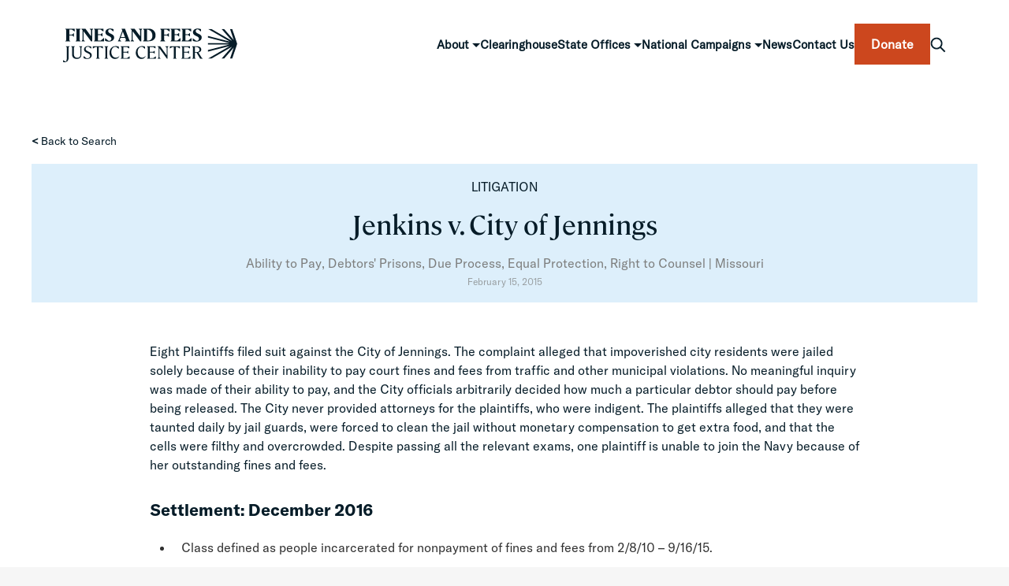

--- FILE ---
content_type: text/html; charset=UTF-8
request_url: https://finesandfeesjusticecenter.org/articles/jenkins-v-city-jennings/
body_size: 16183
content:
<!DOCTYPE html>
<html lang="en-US" class="">
<head>
	<meta charset="UTF-8">
	<meta name="viewport" content="width=device-width, initial-scale=1">
	<link rel="profile" href="http://gmpg.org/xfn/11">
	  	<meta name='robots' content='index, follow, max-image-preview:large, max-snippet:-1, max-video-preview:-1' />
	<style>img:is([sizes="auto" i], [sizes^="auto," i]) { contain-intrinsic-size: 3000px 1500px }</style>
	
	<!-- This site is optimized with the Yoast SEO plugin v25.2 - https://yoast.com/wordpress/plugins/seo/ -->
	<title>Jenkins v. City of Jennings - Fines and Fees Justice Center</title>
	<meta name="description" content="Jenkins v. City of Jennings: impoverished residents were jailed because of their inability to pay fines &amp; fees from traffic and other municipal violations." />
	<link rel="canonical" href="https://finesandfeesjusticecenter.org/articles/jenkins-v-city-jennings/" />
	<meta property="og:locale" content="en_US" />
	<meta property="og:type" content="article" />
	<meta property="og:title" content="Jenkins v. City of Jennings - Fines and Fees Justice Center" />
	<meta property="og:description" content="Jenkins v. City of Jennings: impoverished residents were jailed because of their inability to pay fines &amp; fees from traffic and other municipal violations." />
	<meta property="og:url" content="https://finesandfeesjusticecenter.org/articles/jenkins-v-city-jennings/" />
	<meta property="og:site_name" content="Fines and Fees Justice Center" />
	<meta property="article:publisher" content="https://www.facebook.com/finesandfeesjc/" />
	<meta property="article:modified_time" content="2018-11-28T17:12:53+00:00" />
	<meta property="og:image" content="https://finesandfeesjusticecenter.org/wp-content/uploads/2018/12/smaller-gavel-min-e1544109122295.jpg" />
	<meta property="og:image:width" content="1136" />
	<meta property="og:image:height" content="571" />
	<meta property="og:image:type" content="image/jpeg" />
	<meta name="twitter:card" content="summary_large_image" />
	<meta name="twitter:site" content="@FinesandfeesJC" />
	<script type="application/ld+json" class="yoast-schema-graph">{"@context":"https://schema.org","@graph":[{"@type":"WebPage","@id":"https://finesandfeesjusticecenter.org/articles/jenkins-v-city-jennings/","url":"https://finesandfeesjusticecenter.org/articles/jenkins-v-city-jennings/","name":"Jenkins v. City of Jennings - Fines and Fees Justice Center","isPartOf":{"@id":"https://finesandfeesjusticecenter.org/#website"},"datePublished":"2015-02-15T21:50:30+00:00","dateModified":"2018-11-28T17:12:53+00:00","description":"Jenkins v. City of Jennings: impoverished residents were jailed because of their inability to pay fines & fees from traffic and other municipal violations.","breadcrumb":{"@id":"https://finesandfeesjusticecenter.org/articles/jenkins-v-city-jennings/#breadcrumb"},"inLanguage":"en-US","potentialAction":[{"@type":"ReadAction","target":["https://finesandfeesjusticecenter.org/articles/jenkins-v-city-jennings/"]}]},{"@type":"BreadcrumbList","@id":"https://finesandfeesjusticecenter.org/articles/jenkins-v-city-jennings/#breadcrumb","itemListElement":[{"@type":"ListItem","position":1,"name":"Home","item":"https://finesandfeesjusticecenter.org/"},{"@type":"ListItem","position":2,"name":"Jenkins v. City of Jennings"}]},{"@type":"WebSite","@id":"https://finesandfeesjusticecenter.org/#website","url":"https://finesandfeesjusticecenter.org/","name":"Fines and Fees Justice Center","description":"No price tag on justice. ","publisher":{"@id":"https://finesandfeesjusticecenter.org/#organization"},"potentialAction":[{"@type":"SearchAction","target":{"@type":"EntryPoint","urlTemplate":"https://finesandfeesjusticecenter.org/?s={search_term_string}"},"query-input":{"@type":"PropertyValueSpecification","valueRequired":true,"valueName":"search_term_string"}}],"inLanguage":"en-US"},{"@type":"Organization","@id":"https://finesandfeesjusticecenter.org/#organization","name":"Fines and Fees Justice Center","url":"https://finesandfeesjusticecenter.org/","logo":{"@type":"ImageObject","inLanguage":"en-US","@id":"https://finesandfeesjusticecenter.org/#/schema/logo/image/","url":"https://finesandfeesjusticecenter.org/wp-content/uploads/2018/11/FFJC-LOGO-hires.jpg","contentUrl":"https://finesandfeesjusticecenter.org/wp-content/uploads/2018/11/FFJC-LOGO-hires.jpg","width":1088,"height":534,"caption":"Fines and Fees Justice Center"},"image":{"@id":"https://finesandfeesjusticecenter.org/#/schema/logo/image/"},"sameAs":["https://www.facebook.com/finesandfeesjc/","https://x.com/FinesandfeesJC","https://www.linkedin.com/company/28976423/"]}]}</script>
	<!-- / Yoast SEO plugin. -->


<link rel='dns-prefetch' href='//use.typekit.net' />
<link rel='dns-prefetch' href='//fonts.googleapis.com' />
<link rel="alternate" type="application/rss+xml" title="Fines and Fees Justice Center &raquo; Feed" href="https://finesandfeesjusticecenter.org/feed/" />
<link rel="alternate" type="application/rss+xml" title="Fines and Fees Justice Center &raquo; Comments Feed" href="https://finesandfeesjusticecenter.org/comments/feed/" />
<script type="text/javascript">
/* <![CDATA[ */
window._wpemojiSettings = {"baseUrl":"https:\/\/s.w.org\/images\/core\/emoji\/16.0.1\/72x72\/","ext":".png","svgUrl":"https:\/\/s.w.org\/images\/core\/emoji\/16.0.1\/svg\/","svgExt":".svg","source":{"concatemoji":"https:\/\/finesandfeesjusticecenter.org\/wp-includes\/js\/wp-emoji-release.min.js?ver=6.8.3"}};
/*! This file is auto-generated */
!function(s,n){var o,i,e;function c(e){try{var t={supportTests:e,timestamp:(new Date).valueOf()};sessionStorage.setItem(o,JSON.stringify(t))}catch(e){}}function p(e,t,n){e.clearRect(0,0,e.canvas.width,e.canvas.height),e.fillText(t,0,0);var t=new Uint32Array(e.getImageData(0,0,e.canvas.width,e.canvas.height).data),a=(e.clearRect(0,0,e.canvas.width,e.canvas.height),e.fillText(n,0,0),new Uint32Array(e.getImageData(0,0,e.canvas.width,e.canvas.height).data));return t.every(function(e,t){return e===a[t]})}function u(e,t){e.clearRect(0,0,e.canvas.width,e.canvas.height),e.fillText(t,0,0);for(var n=e.getImageData(16,16,1,1),a=0;a<n.data.length;a++)if(0!==n.data[a])return!1;return!0}function f(e,t,n,a){switch(t){case"flag":return n(e,"\ud83c\udff3\ufe0f\u200d\u26a7\ufe0f","\ud83c\udff3\ufe0f\u200b\u26a7\ufe0f")?!1:!n(e,"\ud83c\udde8\ud83c\uddf6","\ud83c\udde8\u200b\ud83c\uddf6")&&!n(e,"\ud83c\udff4\udb40\udc67\udb40\udc62\udb40\udc65\udb40\udc6e\udb40\udc67\udb40\udc7f","\ud83c\udff4\u200b\udb40\udc67\u200b\udb40\udc62\u200b\udb40\udc65\u200b\udb40\udc6e\u200b\udb40\udc67\u200b\udb40\udc7f");case"emoji":return!a(e,"\ud83e\udedf")}return!1}function g(e,t,n,a){var r="undefined"!=typeof WorkerGlobalScope&&self instanceof WorkerGlobalScope?new OffscreenCanvas(300,150):s.createElement("canvas"),o=r.getContext("2d",{willReadFrequently:!0}),i=(o.textBaseline="top",o.font="600 32px Arial",{});return e.forEach(function(e){i[e]=t(o,e,n,a)}),i}function t(e){var t=s.createElement("script");t.src=e,t.defer=!0,s.head.appendChild(t)}"undefined"!=typeof Promise&&(o="wpEmojiSettingsSupports",i=["flag","emoji"],n.supports={everything:!0,everythingExceptFlag:!0},e=new Promise(function(e){s.addEventListener("DOMContentLoaded",e,{once:!0})}),new Promise(function(t){var n=function(){try{var e=JSON.parse(sessionStorage.getItem(o));if("object"==typeof e&&"number"==typeof e.timestamp&&(new Date).valueOf()<e.timestamp+604800&&"object"==typeof e.supportTests)return e.supportTests}catch(e){}return null}();if(!n){if("undefined"!=typeof Worker&&"undefined"!=typeof OffscreenCanvas&&"undefined"!=typeof URL&&URL.createObjectURL&&"undefined"!=typeof Blob)try{var e="postMessage("+g.toString()+"("+[JSON.stringify(i),f.toString(),p.toString(),u.toString()].join(",")+"));",a=new Blob([e],{type:"text/javascript"}),r=new Worker(URL.createObjectURL(a),{name:"wpTestEmojiSupports"});return void(r.onmessage=function(e){c(n=e.data),r.terminate(),t(n)})}catch(e){}c(n=g(i,f,p,u))}t(n)}).then(function(e){for(var t in e)n.supports[t]=e[t],n.supports.everything=n.supports.everything&&n.supports[t],"flag"!==t&&(n.supports.everythingExceptFlag=n.supports.everythingExceptFlag&&n.supports[t]);n.supports.everythingExceptFlag=n.supports.everythingExceptFlag&&!n.supports.flag,n.DOMReady=!1,n.readyCallback=function(){n.DOMReady=!0}}).then(function(){return e}).then(function(){var e;n.supports.everything||(n.readyCallback(),(e=n.source||{}).concatemoji?t(e.concatemoji):e.wpemoji&&e.twemoji&&(t(e.twemoji),t(e.wpemoji)))}))}((window,document),window._wpemojiSettings);
/* ]]> */
</script>
<link rel='stylesheet' id='formidable-css' href='https://finesandfeesjusticecenter.org/wp-content/plugins/formidable/css/formidableforms.css?ver=7171643' type='text/css' media='all' />
<style id='wp-emoji-styles-inline-css' type='text/css'>

	img.wp-smiley, img.emoji {
		display: inline !important;
		border: none !important;
		box-shadow: none !important;
		height: 1em !important;
		width: 1em !important;
		margin: 0 0.07em !important;
		vertical-align: -0.1em !important;
		background: none !important;
		padding: 0 !important;
	}
</style>
<link rel='stylesheet' id='wp-block-library-css' href='https://finesandfeesjusticecenter.org/wp-includes/css/dist/block-library/style.min.css?ver=6.8.3' type='text/css' media='all' />
<style id='classic-theme-styles-inline-css' type='text/css'>
/*! This file is auto-generated */
.wp-block-button__link{color:#fff;background-color:#32373c;border-radius:9999px;box-shadow:none;text-decoration:none;padding:calc(.667em + 2px) calc(1.333em + 2px);font-size:1.125em}.wp-block-file__button{background:#32373c;color:#fff;text-decoration:none}
</style>
<style id='pdfemb-pdf-embedder-viewer-style-inline-css' type='text/css'>
.wp-block-pdfemb-pdf-embedder-viewer{max-width:none}

</style>
<style id='global-styles-inline-css' type='text/css'>
:root{--wp--preset--aspect-ratio--square: 1;--wp--preset--aspect-ratio--4-3: 4/3;--wp--preset--aspect-ratio--3-4: 3/4;--wp--preset--aspect-ratio--3-2: 3/2;--wp--preset--aspect-ratio--2-3: 2/3;--wp--preset--aspect-ratio--16-9: 16/9;--wp--preset--aspect-ratio--9-16: 9/16;--wp--preset--color--black: #000000;--wp--preset--color--cyan-bluish-gray: #abb8c3;--wp--preset--color--white: #ffffff;--wp--preset--color--pale-pink: #f78da7;--wp--preset--color--vivid-red: #cf2e2e;--wp--preset--color--luminous-vivid-orange: #ff6900;--wp--preset--color--luminous-vivid-amber: #fcb900;--wp--preset--color--light-green-cyan: #7bdcb5;--wp--preset--color--vivid-green-cyan: #00d084;--wp--preset--color--pale-cyan-blue: #8ed1fc;--wp--preset--color--vivid-cyan-blue: #0693e3;--wp--preset--color--vivid-purple: #9b51e0;--wp--preset--gradient--vivid-cyan-blue-to-vivid-purple: linear-gradient(135deg,rgba(6,147,227,1) 0%,rgb(155,81,224) 100%);--wp--preset--gradient--light-green-cyan-to-vivid-green-cyan: linear-gradient(135deg,rgb(122,220,180) 0%,rgb(0,208,130) 100%);--wp--preset--gradient--luminous-vivid-amber-to-luminous-vivid-orange: linear-gradient(135deg,rgba(252,185,0,1) 0%,rgba(255,105,0,1) 100%);--wp--preset--gradient--luminous-vivid-orange-to-vivid-red: linear-gradient(135deg,rgba(255,105,0,1) 0%,rgb(207,46,46) 100%);--wp--preset--gradient--very-light-gray-to-cyan-bluish-gray: linear-gradient(135deg,rgb(238,238,238) 0%,rgb(169,184,195) 100%);--wp--preset--gradient--cool-to-warm-spectrum: linear-gradient(135deg,rgb(74,234,220) 0%,rgb(151,120,209) 20%,rgb(207,42,186) 40%,rgb(238,44,130) 60%,rgb(251,105,98) 80%,rgb(254,248,76) 100%);--wp--preset--gradient--blush-light-purple: linear-gradient(135deg,rgb(255,206,236) 0%,rgb(152,150,240) 100%);--wp--preset--gradient--blush-bordeaux: linear-gradient(135deg,rgb(254,205,165) 0%,rgb(254,45,45) 50%,rgb(107,0,62) 100%);--wp--preset--gradient--luminous-dusk: linear-gradient(135deg,rgb(255,203,112) 0%,rgb(199,81,192) 50%,rgb(65,88,208) 100%);--wp--preset--gradient--pale-ocean: linear-gradient(135deg,rgb(255,245,203) 0%,rgb(182,227,212) 50%,rgb(51,167,181) 100%);--wp--preset--gradient--electric-grass: linear-gradient(135deg,rgb(202,248,128) 0%,rgb(113,206,126) 100%);--wp--preset--gradient--midnight: linear-gradient(135deg,rgb(2,3,129) 0%,rgb(40,116,252) 100%);--wp--preset--font-size--small: 13px;--wp--preset--font-size--medium: 20px;--wp--preset--font-size--large: 36px;--wp--preset--font-size--x-large: 42px;--wp--preset--spacing--20: 0.44rem;--wp--preset--spacing--30: 0.67rem;--wp--preset--spacing--40: 1rem;--wp--preset--spacing--50: 1.5rem;--wp--preset--spacing--60: 2.25rem;--wp--preset--spacing--70: 3.38rem;--wp--preset--spacing--80: 5.06rem;--wp--preset--shadow--natural: 6px 6px 9px rgba(0, 0, 0, 0.2);--wp--preset--shadow--deep: 12px 12px 50px rgba(0, 0, 0, 0.4);--wp--preset--shadow--sharp: 6px 6px 0px rgba(0, 0, 0, 0.2);--wp--preset--shadow--outlined: 6px 6px 0px -3px rgba(255, 255, 255, 1), 6px 6px rgba(0, 0, 0, 1);--wp--preset--shadow--crisp: 6px 6px 0px rgba(0, 0, 0, 1);}:where(.is-layout-flex){gap: 0.5em;}:where(.is-layout-grid){gap: 0.5em;}body .is-layout-flex{display: flex;}.is-layout-flex{flex-wrap: wrap;align-items: center;}.is-layout-flex > :is(*, div){margin: 0;}body .is-layout-grid{display: grid;}.is-layout-grid > :is(*, div){margin: 0;}:where(.wp-block-columns.is-layout-flex){gap: 2em;}:where(.wp-block-columns.is-layout-grid){gap: 2em;}:where(.wp-block-post-template.is-layout-flex){gap: 1.25em;}:where(.wp-block-post-template.is-layout-grid){gap: 1.25em;}.has-black-color{color: var(--wp--preset--color--black) !important;}.has-cyan-bluish-gray-color{color: var(--wp--preset--color--cyan-bluish-gray) !important;}.has-white-color{color: var(--wp--preset--color--white) !important;}.has-pale-pink-color{color: var(--wp--preset--color--pale-pink) !important;}.has-vivid-red-color{color: var(--wp--preset--color--vivid-red) !important;}.has-luminous-vivid-orange-color{color: var(--wp--preset--color--luminous-vivid-orange) !important;}.has-luminous-vivid-amber-color{color: var(--wp--preset--color--luminous-vivid-amber) !important;}.has-light-green-cyan-color{color: var(--wp--preset--color--light-green-cyan) !important;}.has-vivid-green-cyan-color{color: var(--wp--preset--color--vivid-green-cyan) !important;}.has-pale-cyan-blue-color{color: var(--wp--preset--color--pale-cyan-blue) !important;}.has-vivid-cyan-blue-color{color: var(--wp--preset--color--vivid-cyan-blue) !important;}.has-vivid-purple-color{color: var(--wp--preset--color--vivid-purple) !important;}.has-black-background-color{background-color: var(--wp--preset--color--black) !important;}.has-cyan-bluish-gray-background-color{background-color: var(--wp--preset--color--cyan-bluish-gray) !important;}.has-white-background-color{background-color: var(--wp--preset--color--white) !important;}.has-pale-pink-background-color{background-color: var(--wp--preset--color--pale-pink) !important;}.has-vivid-red-background-color{background-color: var(--wp--preset--color--vivid-red) !important;}.has-luminous-vivid-orange-background-color{background-color: var(--wp--preset--color--luminous-vivid-orange) !important;}.has-luminous-vivid-amber-background-color{background-color: var(--wp--preset--color--luminous-vivid-amber) !important;}.has-light-green-cyan-background-color{background-color: var(--wp--preset--color--light-green-cyan) !important;}.has-vivid-green-cyan-background-color{background-color: var(--wp--preset--color--vivid-green-cyan) !important;}.has-pale-cyan-blue-background-color{background-color: var(--wp--preset--color--pale-cyan-blue) !important;}.has-vivid-cyan-blue-background-color{background-color: var(--wp--preset--color--vivid-cyan-blue) !important;}.has-vivid-purple-background-color{background-color: var(--wp--preset--color--vivid-purple) !important;}.has-black-border-color{border-color: var(--wp--preset--color--black) !important;}.has-cyan-bluish-gray-border-color{border-color: var(--wp--preset--color--cyan-bluish-gray) !important;}.has-white-border-color{border-color: var(--wp--preset--color--white) !important;}.has-pale-pink-border-color{border-color: var(--wp--preset--color--pale-pink) !important;}.has-vivid-red-border-color{border-color: var(--wp--preset--color--vivid-red) !important;}.has-luminous-vivid-orange-border-color{border-color: var(--wp--preset--color--luminous-vivid-orange) !important;}.has-luminous-vivid-amber-border-color{border-color: var(--wp--preset--color--luminous-vivid-amber) !important;}.has-light-green-cyan-border-color{border-color: var(--wp--preset--color--light-green-cyan) !important;}.has-vivid-green-cyan-border-color{border-color: var(--wp--preset--color--vivid-green-cyan) !important;}.has-pale-cyan-blue-border-color{border-color: var(--wp--preset--color--pale-cyan-blue) !important;}.has-vivid-cyan-blue-border-color{border-color: var(--wp--preset--color--vivid-cyan-blue) !important;}.has-vivid-purple-border-color{border-color: var(--wp--preset--color--vivid-purple) !important;}.has-vivid-cyan-blue-to-vivid-purple-gradient-background{background: var(--wp--preset--gradient--vivid-cyan-blue-to-vivid-purple) !important;}.has-light-green-cyan-to-vivid-green-cyan-gradient-background{background: var(--wp--preset--gradient--light-green-cyan-to-vivid-green-cyan) !important;}.has-luminous-vivid-amber-to-luminous-vivid-orange-gradient-background{background: var(--wp--preset--gradient--luminous-vivid-amber-to-luminous-vivid-orange) !important;}.has-luminous-vivid-orange-to-vivid-red-gradient-background{background: var(--wp--preset--gradient--luminous-vivid-orange-to-vivid-red) !important;}.has-very-light-gray-to-cyan-bluish-gray-gradient-background{background: var(--wp--preset--gradient--very-light-gray-to-cyan-bluish-gray) !important;}.has-cool-to-warm-spectrum-gradient-background{background: var(--wp--preset--gradient--cool-to-warm-spectrum) !important;}.has-blush-light-purple-gradient-background{background: var(--wp--preset--gradient--blush-light-purple) !important;}.has-blush-bordeaux-gradient-background{background: var(--wp--preset--gradient--blush-bordeaux) !important;}.has-luminous-dusk-gradient-background{background: var(--wp--preset--gradient--luminous-dusk) !important;}.has-pale-ocean-gradient-background{background: var(--wp--preset--gradient--pale-ocean) !important;}.has-electric-grass-gradient-background{background: var(--wp--preset--gradient--electric-grass) !important;}.has-midnight-gradient-background{background: var(--wp--preset--gradient--midnight) !important;}.has-small-font-size{font-size: var(--wp--preset--font-size--small) !important;}.has-medium-font-size{font-size: var(--wp--preset--font-size--medium) !important;}.has-large-font-size{font-size: var(--wp--preset--font-size--large) !important;}.has-x-large-font-size{font-size: var(--wp--preset--font-size--x-large) !important;}
:where(.wp-block-post-template.is-layout-flex){gap: 1.25em;}:where(.wp-block-post-template.is-layout-grid){gap: 1.25em;}
:where(.wp-block-columns.is-layout-flex){gap: 2em;}:where(.wp-block-columns.is-layout-grid){gap: 2em;}
:root :where(.wp-block-pullquote){font-size: 1.5em;line-height: 1.6;}
</style>
<link rel='stylesheet' id='ppress-frontend-css' href='https://finesandfeesjusticecenter.org/wp-content/plugins/wp-user-avatar/assets/css/frontend.min.css?ver=4.16.1' type='text/css' media='all' />
<link rel='stylesheet' id='ppress-flatpickr-css' href='https://finesandfeesjusticecenter.org/wp-content/plugins/wp-user-avatar/assets/flatpickr/flatpickr.min.css?ver=4.16.1' type='text/css' media='all' />
<link rel='stylesheet' id='ppress-select2-css' href='https://finesandfeesjusticecenter.org/wp-content/plugins/wp-user-avatar/assets/select2/select2.min.css?ver=6.8.3' type='text/css' media='all' />
<link rel='stylesheet' id='fonts-css' href='https://use.typekit.net/itt4vob.css?ver=6.8.3' type='text/css' media='all' />
<link rel='stylesheet' id='slick-css-css' href='https://finesandfeesjusticecenter.org/wp-content/themes/ceramag-child/tools/src/js/libs/slick.css?ver=6.8.3' type='text/css' media='all' />
<link rel='stylesheet' id='slick-theme-css' href='https://finesandfeesjusticecenter.org/wp-content/themes/ceramag-child/tools/src/js/libs/slick-theme.css?ver=6.8.3' type='text/css' media='all' />
<link rel='stylesheet' id='ceramag-front-css' href='https://finesandfeesjusticecenter.org/wp-content/themes/ceramag/style.css?ver=2018052403' type='text/css' media='all' />
<style id='ceramag-front-inline-css' type='text/css'>
.site-header nav ul.primary-menu > li.button a, 
.site-content .button:not(.lo-button),
.site-footer .button,
.ceramag-side-cart .button {
	background: #ffffff !important; color: #731963 !important;
}
.no-touch .site-header nav ul.primary-menu > li.button a:hover, 
.no-touch .site-content .button:not(.lo-button):hover,
.no-touch .site-footer .button:hover,
.no-touch .ceramag-side-cart .button:hover {
	color: #ffffff !important; background: #731963 !important;
}
a,
.no-touch .post-entry a:hover, 
.no-touch .comment-content a:hover,
blockquote:after,
.no-touch .site-header .menu-toggle:hover, 
.site-header .menu-toggle:focus,
.no-touch .site-header #site-header-search .search-button:hover,
.no-touch .site-header nav ul li a:hover,
.site-header nav ul li.current-menu-item > a,
.no-touch .search-screen .search-results ul a:hover, 
.no-touch .search-screen .search-results ol a:hover,
.site-header .site-header-menu .main-navigation li.mega-menu.menu-item-object-category.menu-item-has-children > ul.sub-menu li.sub-cat-list li.current a,
.posts .post.sticky .sticky-icon,
.posts .post.format-link .post-link-title .post-title a:before,
.no-touch .author-bio .author-bio-title a:hover,
.no-touch .author-bio .author-social ul a:hover,
.no-touch .related-posts .related-post > a:hover,
.no-touch .comments ol.comment-list li .comment-author a:hover,
.no-touch .comments ol.comment-list li a.comment-reply-link:hover,
.no-touch .post-nav .post-navigation a:hover,
.no-touch .post-nav .menu-toggle:hover, 
.post-nav .menu-toggle:focus,
.no-touch .post-nav .site-search .search-button:hover,
.no-touch .widget a:not(.button):hover,
.no-touch .widget-area .widget .textwidget a:not(.button):hover,
.widget.widget_calendar table#wp-calendar a,
.no-touch .widget.ceramag-widget_posts.small-thumbnail ul li a:hover .post-title,
.no-touch .woocommerce-error a:hover, 
.no-touch .woocommerce-info a:hover, 
.no-touch .woocommerce-message a:hover,
.no-touch .site-header #site-header-cart .cart-contents:hover,
.no-touch .single.single-product #primary > .product .summary.entry-summary .product_meta > * a:hover,
.woocommerce #reviews #comments ol.commentlist li .comment-text p.meta time,
.no-touch .woocommerce.widget ul.cart_list li a:hover, 
.no-touch .woocommerce.widget ul.product_list_widget li a:hover,
.no-touch .widget.ceramag-widget_author_list ul li a:hover .author-name {
  color: #731963;
}


mark,
ins,
.no-touch .site-header nav ul.primary-menu > li.button a:hover,
.no-touch .site-content .button:hover, 
.no-touch .site-footer .button:hover,
.cat-links a,
.no-touch .posts.layout-classic .post.format-quote:hover .post-content .post-quote-title a,
.no-touch .posts.layout-classic .post.format-link:hover .post-content .post-link-title a,
.posts.layout-block .featured-img:after,
.posts.layout-block .post:not(.has-post-thumbnail):before,
.posts.layout-minimal .post:before,
.no-touch .pagination a:hover,
.single.single-format-quote #primary > .post .post-entry .quote-container,
.single.single-format-link #primary > .post .post-entry .link-container a,
.no-touch .tagcloud a:hover, 
.tagcloud a:focus,
.no-touch .archive.author .author-social ul a:hover,
.widget.widget_calendar table#wp-calendar tbody a,
.no-touch .widget.ceramag-widget_social .socialwidget ul li a:hover,
.widget.ceramag-widget_posts.with-post-number .post:before, .widget.ceramag-widget_posts.with-post-number ul li:before,
.widget.ceramag-widget_cat .cat,
.archive.category #primary .ceramag-widget_cat .cat,
.no-touch .woocommerce #respond input#submit:hover, 
.no-touch .woocommerce a.button:hover, 
.no-touch .woocommerce button.button:hover, 
.no-touch .woocommerce input.button:hover,
.woocommerce span.onsale:before, 
.woocommerce span.onsale:after,
.woocommerce ul.products li.product .onsale:before,
.woocommerce ul.products li.product .onsale:after,
.woocommerce ul.products.layout-grid li.product .product-image a.woocommerce-LoopProduct-link:before,
.woocommerce-page ul.products.layout-grid li.product .product-image a.woocommerce-LoopProduct-link:before,
.no-touch .woocommerce .woocommerce-pagination ul.page-numbers li a.page-numbers:hover, 
.no-touch .woocommerce-page .woocommerce-pagination ul.page-numbers li a.page-numbers:hover,
.no-touch .single.single-product #primary > .product .summary.entry-summary form.cart button.single_add_to_cart_button.button:hover,
.no-touch .single.single-product #primary > .product .woocommerce-tabs ul.tabs li a:hover,
.no-touch .woocommerce-page.woocommerce-cart p.return-to-shop a.button:hover,
.no-touch .woocommerce-page.woocommerce-cart a.button.checkout-button:hover,
.no-touch .woocommerce #payment #place_order:hover, 
.no-touch .woocommerce-page #payment #place_order:hover,
.no-touch .woocommerce-MyAccount-navigation ul li a:hover,
.no-touch .woocommerce .widget_shopping_cart .buttons a.button:hover, 
.no-touch .woocommerce.widget_shopping_cart .buttons a.button:hover,
.no-touch .woocommerce.widget.widget_price_filter button.button:hover {
  background: #731963;
}

.ceramag-side-menu .main-navigation li.current-menu-item > a, 
.no-touch .ceramag-side-menu .main-navigation li a:hover,
.site-header .site-header-menu .main-navigation ul.sub-menu,
.posts.layout-minimal .post,
.posts.layout-minimal .post:last-of-type,
.no-touch .widget.ceramag-widget_social .socialwidget ul li a:hover {
      border-color: #731963; 
}

.woocommerce span.onsale:after,
.woocommerce ul.products li.product .onsale:after {
    box-shadow: 20px 20px 0 #731963;
}

.post-entry .highlight {
    background: rgba(115,25,99, 0.3);
    box-shadow: 0 2px 0 rgba(115,25,99, 0.3);
}

.no-touch .post-entry .highlight:hover {
    background: #731963;
    box-shadow: 0 2px 0 #731963;
}

.post-entry .highlight.bottomline {
    background: none;
    box-shadow: inset 0 -6px 0 rgba(115,25,99, 0.3), 0 2px 0 rgba(115,25,99, 0.3);
}
    
.no-touch .post-entry .highlight.bottomline:hover {
    background: none;
    box-shadow: inset 0 -38px 0 #731963, 0 2px 0 #731963;
}

#page {
	background-color: #FFFFFF;
	
}

body {
	color: #303030;
}
.site-header {
	background-color: #ffffff;
	color: #295127;
}
.site-header-centered.site-header .site-header-main {
	background-color: #131419;
	color: #ffffff;
}
.site-header .secondary-navigation {
	background-color: #282828;
	color: #ffffff;
}.site-footer {
	background: #ffffff;
	color: #131419;
}

.site-footer .widget-title {
	background: #303030;
	color: #ffffff;
}

.site-footer .footer-bottom {
	background: #212121;
	color: #ffffff;
}
.sidebar .widget-title {
	background-color: #061c28;
	color: #ffffff;
}

 body,
button,
input,
select,
textarea,
.ui-widget,
.section-title,
.widget-title,
.author-bio .author-bio-title,
.related-posts .related-posts-title,
.comments h2.comments-title,
.comment-respond h3.comment-reply-title,
blockquote cite,
blockquote small,
.single.single-product #primary > .product .up-sells.upsells.products > h2,
.single.single-product #primary > .product .related.products > h2,
.woocommerce #reviews.woocommerce-Reviews .woocommerce-Reviews-title,
.woocommerce #reviews.woocommerce-Reviews .comment-reply-title,
.woocommerce-page.woocommerce-cart .cart-collaterals .cross-sells > h2,
.woocommerce-page.woocommerce-cart .cart-collaterals .cart_totals > h2,
.widget.ceramag-widget_author_list ul li a .post-count {
    font-family: "Crimson Text";
}

.site-branding .site-title,
.search-screen .search-results a,
.post-title,
blockquote,
h1, h2, h3, h4, h5, h6,
.search-screen .search-results .results-list ol li:before,
.wp-caption-text,
.widget.widget_recent_comments ul li > a,
.widget.widget_rss ul li a.rsswidget,
.widget.widget_recent_entries,
.widget.widget_recent_entries a,
.woocommerce-page.woocommerce-cart .cart-empty,
.woocommerce.widget ul.cart_list li a, 
.woocommerce.widget ul.product_list_widget li a,
.post-entry .dropcap:first-letter {
    font-family: "Playfair Display";
}

.post-entry h1, .post-entry h2, .post-entry h3, .post-entry h4, .post-entry h5, .post-entry h6 {
	font-weight : 600;
	letter-spacing : 0;
	text-transform : none;
	font-style : normal;
	margin-bottom : 20px;
}
 
.post-entry, .post-excerpt {
	font-size : 16px;
	line-height : 1.7;
}
 
.post-title {
	font-weight : 600;
	letter-spacing : 0;
	text-transform : none;
	font-style : normal;
}

.single .site-content .post-header.post-header-large .post-header-container .post-title {
	letter-spacing : 0.1em;
	text-transform : uppercase;
}
 
.page-title {
	font-weight : 600;
	letter-spacing : 0.1em;
	text-transform : uppercase;
	font-style : normal;
}
 
.widget-title {
	font-weight : 800;
	letter-spacing : 0.2em;
	text-transform : uppercase;
	font-style : normal;
}
 
.site-header nav ul.primary-menu > li > a {
	font-size : 15px;
	font-weight : 400;
	letter-spacing : 0;
	text-transform : uppercase;
}


</style>
<link rel='stylesheet' id='child-theme-style-css' href='https://finesandfeesjusticecenter.org/wp-content/themes/ceramag-child/style.css?ver=6.8.3' type='text/css' media='all' />
<link rel='stylesheet' id='custom-styles-css' href='https://finesandfeesjusticecenter.org/wp-content/themes/ceramag-child/tools/dist/all.css?ver=6.8.3' type='text/css' media='all' />
<link rel='stylesheet' id='owl-carousel-css' href='https://finesandfeesjusticecenter.org/wp-content/themes/ceramag/assets/owlcarousel/owl.carousel.min.css?ver=2.2.0' type='text/css' media='all' />
<link rel='stylesheet' id='awsomefont-css' href='https://finesandfeesjusticecenter.org/wp-content/themes/ceramag/assets/font-awesome/css/fontawesome.min.css?ver=6.8.3' type='text/css' media='all' />
<link rel='stylesheet' id='awsomefont-brands-css' href='https://finesandfeesjusticecenter.org/wp-content/themes/ceramag/assets/font-awesome/css/brands.min.css?ver=6.8.3' type='text/css' media='all' />
<link rel='stylesheet' id='awsomefont-solid-css' href='https://finesandfeesjusticecenter.org/wp-content/themes/ceramag/assets/font-awesome/css/solid.min.css?ver=6.8.3' type='text/css' media='all' />
<link rel='stylesheet' id='awsomefont-v4-css' href='https://finesandfeesjusticecenter.org/wp-content/themes/ceramag/assets/font-awesome/css/v4-font-face.min.css?ver=6.8.3' type='text/css' media='all' />
<link rel='stylesheet' id='awsomefont-v4-shims-css' href='https://finesandfeesjusticecenter.org/wp-content/themes/ceramag/assets/font-awesome/css/v4-shims.min.css?ver=6.8.3' type='text/css' media='all' />
<link rel='stylesheet' id='ceramag-font-css' href='https://finesandfeesjusticecenter.org/wp-content/themes/ceramag/assets/ceramag-font/style.min.css?ver=6.8.3' type='text/css' media='all' />
<script type="text/javascript" src="https://finesandfeesjusticecenter.org/wp-includes/js/jquery/jquery.min.js?ver=3.7.1" id="jquery-core-js"></script>
<script type="text/javascript" src="https://finesandfeesjusticecenter.org/wp-includes/js/jquery/jquery-migrate.min.js?ver=3.4.1" id="jquery-migrate-js"></script>
<script type="text/javascript" src="https://finesandfeesjusticecenter.org/wp-content/plugins/wp-user-avatar/assets/flatpickr/flatpickr.min.js?ver=4.16.1" id="ppress-flatpickr-js"></script>
<script type="text/javascript" src="https://finesandfeesjusticecenter.org/wp-content/plugins/wp-user-avatar/assets/select2/select2.min.js?ver=4.16.1" id="ppress-select2-js"></script>
<script type="text/javascript" src="https://finesandfeesjusticecenter.org/wp-content/themes/ceramag-child/tools/dist/bundle.js?ver=6.8.3" id="custom-scripts-js"></script>
<script type="text/javascript" src="https://finesandfeesjusticecenter.org/wp-content/themes/ceramag/assets/js/libs/modernizr.min.js?ver=3.3.1" id="modernizr-js"></script>
<!--[if lt IE 9]>
<script type="text/javascript" src="https://finesandfeesjusticecenter.org/wp-content/themes/ceramag/assets/js/libs/html5shiv.min.js?ver=3.7.3" id="html5shiv-js"></script>
<![endif]-->
<link rel="https://api.w.org/" href="https://finesandfeesjusticecenter.org/wp-json/" /><link rel="EditURI" type="application/rsd+xml" title="RSD" href="https://finesandfeesjusticecenter.org/xmlrpc.php?rsd" />
<link rel='shortlink' href='https://finesandfeesjusticecenter.org/?p=1350' />
<link rel="alternate" title="oEmbed (JSON)" type="application/json+oembed" href="https://finesandfeesjusticecenter.org/wp-json/oembed/1.0/embed?url=https%3A%2F%2Ffinesandfeesjusticecenter.org%2Farticles%2Fjenkins-v-city-jennings%2F" />
<link rel="alternate" title="oEmbed (XML)" type="text/xml+oembed" href="https://finesandfeesjusticecenter.org/wp-json/oembed/1.0/embed?url=https%3A%2F%2Ffinesandfeesjusticecenter.org%2Farticles%2Fjenkins-v-city-jennings%2F&#038;format=xml" />
<script>document.documentElement.className += " js";</script>
<link rel="icon" href="https://finesandfeesjusticecenter.org/wp-content/uploads/2024/10/favicon-1.ico" sizes="32x32" />
<link rel="icon" href="https://finesandfeesjusticecenter.org/wp-content/uploads/2024/10/favicon-1.ico" sizes="192x192" />
<link rel="apple-touch-icon" href="https://finesandfeesjusticecenter.org/wp-content/uploads/2024/10/favicon-1.ico" />
<meta name="msapplication-TileImage" content="https://finesandfeesjusticecenter.org/wp-content/uploads/2024/10/favicon-1.ico" />
		<style type="text/css" id="wp-custom-css">
			/*
You can add your own CSS here.

Click the help icon above to learn more.
*/		</style>
		</head>

<body class="wp-singular articles-template-default single single-articles postid-1350 custom-background wp-custom-logo wp-theme-ceramag wp-child-theme-ceramag-child button-rectangle">
	
	<div class="ceramag-side-menu">
		<div class="container">
            <span class="close-button"><span class="screen-reader-text">Close</span></span>

			<nav class="main-navigation"><ul id="side-menu-main" class="primary-menu"><li id="menu-item-1518" class="menu-item menu-item-type-custom menu-item-object-custom menu-item-has-children menu-item-1518"><a>About</a>
<button class="dropdown-toggle" aria-expanded="false"><span class="screen-reader-text">expand child menu</span></button><ul class="sub-menu">
	<li id="menu-item-665" class="menu-item menu-item-type-post_type menu-item-object-page menu-item-665"><a href="https://finesandfeesjusticecenter.org/about-fines-fees-justice-center/">About Us</a></li>
	<li id="menu-item-1124" class="menu-item menu-item-type-custom menu-item-object-custom menu-item-1124"><a href="/team">Our Team</a></li>
</ul>
</li>
<li id="menu-item-1182" class="menu-item menu-item-type-post_type menu-item-object-page menu-item-1182"><a href="https://finesandfeesjusticecenter.org/clearinghouse/">Clearinghouse</a></li>
<li id="menu-item-1169" class="menu-item menu-item-type-custom menu-item-object-custom menu-item-has-children menu-item-1169"><a href="/campaigns">State Offices</a>
<button class="dropdown-toggle" aria-expanded="false"><span class="screen-reader-text">expand child menu</span></button><ul class="sub-menu">
	<li id="menu-item-6240" class="menu-item menu-item-type-custom menu-item-object-custom menu-item-6240"><a href="https://finesandfeesjusticecenter.org/campaigns/florida-campaign-fines-fees/">Florida</a></li>
	<li id="menu-item-8395" class="menu-item menu-item-type-custom menu-item-object-custom menu-item-8395"><a href="https://finesandfeesjusticecenter.org/campaigns/ffjc-nevada/">Nevada</a></li>
	<li id="menu-item-8201" class="menu-item menu-item-type-custom menu-item-object-custom menu-item-8201"><a href="https://finesandfeesjusticecenter.org/campaigns/new-mexico/">New Mexico</a></li>
	<li id="menu-item-6241" class="menu-item menu-item-type-custom menu-item-object-custom menu-item-has-children menu-item-6241"><a href="https://finesandfeesjusticecenter.org/campaigns/new-york-campaign-fines-fees/">New York</a>
	<button class="dropdown-toggle" aria-expanded="false"><span class="screen-reader-text">expand child menu</span></button><ul class="sub-menu">
		<li id="menu-item-8199" class="menu-item menu-item-type-custom menu-item-object-custom menu-item-8199"><a href="https://finesandfeesjusticecenter.org/campaigns/new-york-campaign-fines-fees/">New York State Campaigns</a></li>
		<li id="menu-item-2365" class="menu-item menu-item-type-custom menu-item-object-custom menu-item-2365"><a href="https://finesandfeesjusticecenter.org/story-map/new-york-drivers-license-suspensions/">New York Driver&#8217;s License Suspension Maps</a></li>
	</ul>
</li>
</ul>
</li>
<li id="menu-item-9032" class="menu-item menu-item-type-custom menu-item-object-custom menu-item-has-children menu-item-9032"><a>National Campaigns</a>
<button class="dropdown-toggle" aria-expanded="false"><span class="screen-reader-text">expand child menu</span></button><ul class="sub-menu">
	<li id="menu-item-6239" class="menu-item menu-item-type-custom menu-item-object-custom menu-item-6239"><a href="https://finesandfeesjusticecenter.org/campaigns/national-drivers-license-suspension-campaign-free-to-drive/">Free to Drive National Campaign</a></li>
	<li id="menu-item-2364" class="menu-item menu-item-type-custom menu-item-object-custom menu-item-2364"><a href="https://finesandfeesjusticecenter.org/campaigns/counties-and-cities-for-fine-and-fee-justice/">Cities &#038; Counties National Campaign</a></li>
	<li id="menu-item-10604" class="menu-item menu-item-type-custom menu-item-object-custom menu-item-10604"><a href="http://endjusticefees.org">End Justice Fees</a></li>
</ul>
</li>
<li id="menu-item-1022" class="menu-item menu-item-type-post_type menu-item-object-page current_page_parent menu-item-1022"><a href="https://finesandfeesjusticecenter.org/news/">News</a></li>
<li id="menu-item-664" class="menu-item menu-item-type-post_type menu-item-object-page menu-item-664"><a href="https://finesandfeesjusticecenter.org/contact/">Contact Us</a></li>
<li id="menu-item-1034" class="button menu-item menu-item-type-custom menu-item-object-custom menu-item-1034"><a target="_blank" href="https://give.donationpay.org/finesandfeesjusticecenter/">Donate</a></li>
</ul></nav>
						
								</div>
	</div>	<div id="page">
				
<header id="masthead" class="site-header site-header-default sticky-header">
	<div class="site-header-main">
		<div class="container">
			<div class="site-header__item site-header__main-logo">
				<a class="site-header__item_inner" href="https://finesandfeesjusticecenter.org/" rel="home">
					
<svg width="221" height="43" viewBox="0 0 221 43" fill="none" xmlns="http://www.w3.org/2000/svg">
<g clip-path="url(#clip0_159_2011)">
<path d="M214.52 0.627686H211.738L216.535 14.8103L204.144 0.627686H200.947L214.242 15.8458L187.877 0.627686H183.658L211.729 16.8306L183.613 9.59336V11.636L211.041 18.696H183.613V20.5061H211.041L183.613 27.5661V29.6087L211.729 22.3715L183.658 38.5744H187.877L214.242 23.3563L200.947 38.5744H204.144L216.535 24.3918L211.738 38.5744H214.52L220.938 19.601L214.52 0.627686Z" fill="currentColor"/>
</g>
<g clip-path="url(#clip1_159_2011)">
<path d="M2.86548 16.4054V16.2924L4.03621 14.9616V2.03022L2.86548 0.721391V0.608398H14.8678V4.06409H14.7548L11.1673 1.60336H7.96271V7.92154H11.4372L13.6939 6.07285H13.8069V10.7212H13.6939L11.4372 8.9165H7.96271V14.9647L9.13344 16.2956V16.4085H2.86548V16.4054Z" fill="currentColor"/>
<path d="M15.9351 16.4054V16.2924L17.1058 14.9616V2.05219L15.9351 0.721391V0.608398H22.2062V0.721391L21.0354 2.05219V14.9647L22.2062 16.2956V16.4085H15.9351V16.4054Z" fill="currentColor"/>
<path d="M35.4546 16.4054L26.0229 3.71884V14.5724L27.7837 16.2861V16.3991H23.4962V16.2861L24.6669 14.5724V2.18716L23.2231 0.721391V0.608398H28.5464L35.5613 10.1092V2.43511L33.8256 0.721391V0.608398H38.0911V0.721391L36.9204 2.43511V16.4054H35.4546Z" fill="currentColor"/>
<path d="M39.1897 16.4054V16.2924L40.3604 14.9616V2.03022L39.1897 0.721391V0.608398H51.349V4.06409H51.236L47.6265 1.60336H44.2869V7.60453H47.6924L49.9491 5.77781H50.0621V10.4262H49.9491L47.6924 8.59949H44.2869V15.4167H47.8525L51.779 12.2121H51.892V16.4085H39.1897V16.4054Z" fill="currentColor"/>
<path d="M53.3325 15.7526V12.5229H53.4455L57.689 15.7055C57.802 15.7746 58.1629 15.8405 58.4799 15.8405C59.9677 15.8405 61.3204 14.7796 61.3204 13.0627C61.3204 9.24924 53.7154 10.1281 53.7154 5.0026C53.7154 2.22486 56.1542 0.263184 59.5596 0.263184C61.2953 0.263184 63.2821 0.624133 64.026 1.12318V4.01391H63.913L60.2345 1.25815C60.0524 1.1891 59.8515 1.16713 59.6915 1.16713C58.2257 1.16713 57.2307 2.14012 57.2307 3.49289C57.2307 7.3064 64.8358 6.42756 64.8358 11.553C64.8358 14.6698 62.0863 16.7444 57.9997 16.7444C56.2169 16.7444 54.2553 16.2925 53.3293 15.7495L53.3325 15.7526Z" fill="currentColor"/>
<path d="M78.624 16.4054V16.2924L79.9329 14.9616L78.85 12.0928H72.8928L71.992 14.5755L73.8407 16.2892V16.4022H69.5532V16.2892L70.658 14.5755L75.1683 2.77092L74.3083 0.718217V0.605225H78.6177L84.123 14.9616L85.0458 16.2924V16.4054H78.6177H78.624ZM73.2537 11.101H78.464L75.8023 4.10486L73.2506 11.101H73.2537Z" fill="currentColor"/>
<path d="M97.7512 16.4054L88.3195 3.71884V14.5724L90.0803 16.2861V16.3991H85.7928V16.2861L86.9636 14.5724V2.18716L85.5198 0.721391V0.608398H90.843L97.858 10.1092V2.43511L96.1223 0.721391V0.608398H100.388V0.721391L99.217 2.43511V16.4054H97.7512Z" fill="currentColor"/>
<path d="M107.896 16.4054H101.49V16.2924L102.66 14.9616V2.03022L101.49 0.721391V0.608398H110.899C114.779 1.4684 117.349 4.69183 117.349 8.69052C117.349 13.838 114.214 16.4117 107.896 16.4117V16.4054ZM106.587 1.48723V15.4795H107.827C111.301 15.4795 113.332 13.2228 113.332 9.31825C113.332 4.91781 110.695 1.82307 106.587 1.48409V1.48723Z" fill="currentColor"/>
<path d="M123.259 16.4054V16.2924L124.43 14.9616V2.03022L123.259 0.721391V0.608398H135.262V4.06409H135.149L131.561 1.60336H128.36V7.92154H131.834L134.091 6.07285H134.204V10.7212H134.091L131.834 8.9165H128.36V14.9647L129.53 16.2956V16.4085H123.259V16.4054Z" fill="currentColor"/>
<path d="M136.332 16.4054V16.2924L137.503 14.9616V2.03022L136.332 0.721391V0.608398H148.491V4.06409H148.378L144.769 1.60336H141.429V7.60453H144.835L147.091 5.77781H147.204V10.4262H147.091L144.835 8.59949H141.429V15.4167H144.995L148.921 12.2121H149.034V16.4085H136.332V16.4054Z" fill="currentColor"/>
<path d="M150.246 16.4054V16.2924L151.417 14.9616V2.03022L150.246 0.721391V0.608398H162.405V4.06409H162.292L158.683 1.60336H155.343V7.60453H158.749L161.005 5.77781H161.118V10.4262H161.005L158.749 8.59949H155.343V15.4167H158.909L162.835 12.2121H162.948V16.4085H150.246V16.4054Z" fill="currentColor"/>
<path d="M164.389 15.7526V12.5229H164.502L168.745 15.7055C168.858 15.7746 169.219 15.8405 169.536 15.8405C171.024 15.8405 172.377 14.7796 172.377 13.0627C172.377 9.24924 164.772 10.1281 164.772 5.0026C164.772 2.22486 167.21 0.263184 170.616 0.263184C172.351 0.263184 174.338 0.624133 175.082 1.12318V4.01391H174.969L171.291 1.25815C171.109 1.1891 170.908 1.16713 170.748 1.16713C169.282 1.16713 168.287 2.14012 168.287 3.49289C168.287 7.3064 175.892 6.42756 175.892 11.553C175.892 14.6698 173.142 16.7444 169.056 16.7444C167.273 16.7444 165.311 16.2925 164.385 15.7495L164.389 15.7526Z" fill="currentColor"/>
<path d="M0 42.7295V40.3818H0.112993L3.09474 42.2148C4.01438 41.948 4.68606 40.4257 4.68606 38.7497V24.1454L3.4965 22.9589V22.8459H8.18255V22.9589L6.99299 24.1673V37.5632C6.99299 40.9405 4.95285 42.9775 1.83613 42.9775C1.2335 42.9775 0.511606 42.8645 0 42.7327L0 42.7295Z" fill="currentColor"/>
<path d="M11.4437 33.1125V24.1202L10.2542 22.9589V22.8459H14.9622V22.9589L13.7506 24.1202V32.8646C13.7506 35.771 15.298 37.3372 18.0098 37.3372C20.5459 37.3372 22.0901 35.953 22.0901 33.3762V24.5408L20.3858 22.9526V22.8396H24.3563V22.9526L23.1667 24.5408V33.4421C23.1667 36.7534 20.9257 38.8312 17.4292 38.8312C13.7506 38.8312 11.4406 36.7503 11.4406 33.1062L11.4437 33.1125Z" fill="currentColor"/>
<path d="M26.0042 37.7672V35.1966H26.1171L29.5917 37.8111C29.8145 37.9241 30.3983 38.034 30.9382 38.034C32.8653 38.034 34.3468 36.7126 34.3468 34.7478C34.3468 30.8998 26.566 31.6593 26.566 26.763C26.566 24.2803 28.7379 22.5132 31.7919 22.5132C33.3393 22.5132 35.0655 22.893 35.6713 23.3857V25.6895H35.5583L32.6205 23.4517C32.3066 23.3387 31.9488 23.3167 31.613 23.3167C29.7769 23.3167 28.6312 24.3681 28.6312 25.9783C28.6312 29.8483 36.412 29.1107 36.412 34.0071C36.412 36.8036 33.945 38.8375 30.5615 38.8375C28.7693 38.8375 26.952 38.3698 26.0104 37.7641L26.0042 37.7672Z" fill="currentColor"/>
<path d="M41.779 38.5017V38.3887L42.9686 37.2274V23.6965H40.9724L37.8557 25.5986H37.7427V22.8459H50.5014V25.5986H50.3884L47.4506 23.6965H45.2755V37.2274L46.4651 38.3887V38.5017H41.779Z" fill="currentColor"/>
<path d="M52.4695 38.5017V38.3887L53.659 37.2274V24.1203L52.4695 22.9589V22.8459H57.1555V22.9589L55.966 24.1203V37.2274L57.1555 38.3887V38.5017H52.4695Z" fill="currentColor"/>
<path d="M58.9038 30.9437C58.9038 26.0222 62.2465 22.51 67.0644 22.51C68.4517 22.51 69.7103 22.8019 70.699 23.3135V26.0191H70.586L67.2652 23.4673C67.1083 23.4234 66.7474 23.3983 66.3895 23.3983C63.4329 23.3983 61.2327 26.2168 61.2327 30.0868C61.2327 34.2456 63.6777 37.1991 67.0612 37.1991C68.9444 37.1991 70.5357 36.2826 71.3424 34.7823L71.4334 34.8262C70.9846 37.2179 68.7875 38.8312 65.9627 38.8312C61.8792 38.8312 58.9006 35.4759 58.9006 30.9342V30.9405L58.9038 30.9437Z" fill="currentColor"/>
<path d="M73.0937 38.5017V38.3887L74.2833 37.2274V24.1203L73.0937 22.9589V22.8459H83.9222V25.4856H83.8092L80.8714 23.6965H76.5902V29.8484H80.7804L82.7295 28.4391H82.8425V32.1082H82.7295L80.7804 30.6989H76.5902V37.6543H81.1853L84.3459 35.5074H84.4589V38.5049H73.0906L73.0937 38.5017Z" fill="currentColor"/>
<path d="M92.2712 30.9437C92.2712 26.0222 95.6107 22.51 100.432 22.51C101.819 22.51 103.078 22.8019 104.063 23.3135V26.0191H103.95L100.629 23.4673C100.473 23.4234 100.112 23.3983 99.7538 23.3983C96.7972 23.3983 94.5969 26.2168 94.5969 30.0868C94.5969 34.2456 97.042 37.1991 100.425 37.1991C102.309 37.1991 103.9 36.2826 104.707 34.7823L104.798 34.8262C104.349 37.2179 102.152 38.8312 99.3269 38.8312C95.2435 38.8312 92.2649 35.4759 92.2649 30.9342V30.9405L92.2712 30.9437Z" fill="currentColor"/>
<path d="M106.426 38.5017V38.3887L107.616 37.2274V24.1203L106.426 22.9589V22.8459H117.255V25.4856H117.142L114.204 23.6965H109.923V29.8484H114.113L116.062 28.4391H116.175V32.1082H116.062L114.113 30.6989H109.923V37.6543H114.518L117.679 35.5074H117.792V38.5049H106.423L106.426 38.5017Z" fill="currentColor"/>
<path d="M131.737 38.5017L122.208 25.2815V36.8005L123.89 38.3887V38.5017H119.945V38.3887L121.135 36.8005V24.1861L119.832 22.9558V22.8428H123.285L131.376 34.095V24.5439L129.672 22.9558V22.8428H133.642V22.9558L132.453 24.5439V38.5017H131.734H131.737Z" fill="currentColor"/>
<path d="M139.424 38.5017V38.3887L140.613 37.2274V23.6965H138.617L135.5 25.5986H135.387V22.8459H148.146V25.5986H148.033L145.095 23.6965H142.923V37.2274L144.113 38.3887V38.5017H139.424Z" fill="currentColor"/>
<path d="M150.086 38.5017V38.3887L151.275 37.2274V24.1203L150.086 22.9589V22.8459H160.914V25.4856H160.801L157.863 23.6965H153.582V29.8484H157.772L159.721 28.4391H159.834V32.1082H159.721L157.772 30.6989H153.582V37.6543H158.177L161.338 35.5074H161.451V38.5049H150.083L150.086 38.5017Z" fill="currentColor"/>
<path d="M163.657 38.5017V38.3887L164.847 37.2274V24.1203L163.657 22.9589V22.8459H171.391C173.767 23.1818 175.336 24.7919 175.336 26.8729C175.336 28.7749 174.034 30.2062 171.702 30.633L175.87 37.2776L177.395 38.395V38.508H173.877L169.458 30.994H167.148V37.2337L168.337 38.395V38.508H163.651L163.657 38.5017ZM167.154 23.5176V30.1842H169.241C171.686 30.1842 173.073 29.0668 173.073 27.1177C173.073 24.839 171.212 23.5176 167.895 23.5176H167.154Z" fill="currentColor"/>
</g>
<defs>
<clipPath id="clip0_159_2011">
<rect width="37.3246" height="37.9467" fill="white" transform="translate(183.613 0.627686)"/>
</clipPath>
<clipPath id="clip1_159_2011">
<rect width="177.65" height="43" fill="white"/>
</clipPath>
</defs>
</svg>
					<span class="screen-reader-text">
						home
					</span>
				</a>
			</div>
										<button id="menu-toggle" class="menu-toggle">Menu</button> <!-- add "toggled-on" when nav is expanded -->
					<div id="site-header-menu" class="site-header-menu"> <nav id="site-navigation" class="main-navigation nav"><ul id="menu-main-menu" class="primary-menu"><li class="menu-item menu-item-type-custom menu-item-object-custom menu-item-has-children menu-item-1518"><a>About</a>
<ul class="sub-menu" style="display: none;">
	<li class="menu-item menu-item-type-post_type menu-item-object-page menu-item-665"><a href="https://finesandfeesjusticecenter.org/about-fines-fees-justice-center/">About Us</a></li>
	<li class="menu-item menu-item-type-custom menu-item-object-custom menu-item-1124"><a href="/team">Our Team</a></li>
</ul>
</li>
<li class="menu-item menu-item-type-post_type menu-item-object-page menu-item-1182"><a href="https://finesandfeesjusticecenter.org/clearinghouse/">Clearinghouse</a></li>
<li class="menu-item menu-item-type-custom menu-item-object-custom menu-item-has-children menu-item-1169"><a href="/campaigns">State Offices</a>
<ul class="sub-menu" style="display: none;">
	<li class="menu-item menu-item-type-custom menu-item-object-custom menu-item-6240"><a href="https://finesandfeesjusticecenter.org/campaigns/florida-campaign-fines-fees/">Florida</a></li>
	<li class="menu-item menu-item-type-custom menu-item-object-custom menu-item-8395"><a href="https://finesandfeesjusticecenter.org/campaigns/ffjc-nevada/">Nevada</a></li>
	<li class="menu-item menu-item-type-custom menu-item-object-custom menu-item-8201"><a href="https://finesandfeesjusticecenter.org/campaigns/new-mexico/">New Mexico</a></li>
	<li class="menu-item menu-item-type-custom menu-item-object-custom menu-item-has-children menu-item-6241"><a href="https://finesandfeesjusticecenter.org/campaigns/new-york-campaign-fines-fees/">New York</a>
	<ul class="sub-menu" style="display: none;">
		<li class="menu-item menu-item-type-custom menu-item-object-custom menu-item-8199"><a href="https://finesandfeesjusticecenter.org/campaigns/new-york-campaign-fines-fees/">New York State Campaigns</a></li>
		<li class="menu-item menu-item-type-custom menu-item-object-custom menu-item-2365"><a href="https://finesandfeesjusticecenter.org/story-map/new-york-drivers-license-suspensions/">New York Driver&#8217;s License Suspension Maps</a></li>
	</ul>
</li>
</ul>
</li>
<li class="menu-item menu-item-type-custom menu-item-object-custom menu-item-has-children menu-item-9032"><a>National Campaigns</a>
<ul class="sub-menu" style="display: none;">
	<li class="menu-item menu-item-type-custom menu-item-object-custom menu-item-6239"><a href="https://finesandfeesjusticecenter.org/campaigns/national-drivers-license-suspension-campaign-free-to-drive/">Free to Drive National Campaign</a></li>
	<li class="menu-item menu-item-type-custom menu-item-object-custom menu-item-2364"><a href="https://finesandfeesjusticecenter.org/campaigns/counties-and-cities-for-fine-and-fee-justice/">Cities &#038; Counties National Campaign</a></li>
	<li class="menu-item menu-item-type-custom menu-item-object-custom menu-item-10604"><a href="http://endjusticefees.org">End Justice Fees</a></li>
</ul>
</li>
<li class="menu-item menu-item-type-post_type menu-item-object-page current_page_parent menu-item-1022"><a href="https://finesandfeesjusticecenter.org/news/">News</a></li>
<li class="menu-item menu-item-type-post_type menu-item-object-page menu-item-664"><a href="https://finesandfeesjusticecenter.org/contact/">Contact Us</a></li>
<li class="button menu-item menu-item-type-custom menu-item-object-custom menu-item-1034"><a target="_blank" href="https://give.donationpay.org/finesandfeesjusticecenter/">Donate</a></li>
</ul></nav>	</div> 						
												
										<div id="site-header-search">
					<span class="search-button">
						<svg xmlns="http://www.w3.org/2000/svg" width="20" height="20" viewBox="0 0 20 20" fill="none">
							<path fill-rule="evenodd" fill="currentColor" clip-rule="evenodd" d="M14.0184 12.6998C16.2956 9.77365 16.0895 5.541 13.3999 2.85141C10.487 -0.0614721 5.76429 -0.0614721 2.85141 2.85141C-0.0614721 5.76429 -0.0614721 10.487 2.85141 13.3999C5.541 16.0895 9.77365 16.2956 12.6998 14.0184L18.0149 19.3334L19.3334 18.0149L14.0184 12.6998ZM12.0813 4.16997C14.266 6.35464 14.266 9.89666 12.0813 12.0813C9.89666 14.266 6.35464 14.266 4.16997 12.0813C1.9853 9.89666 1.9853 6.35464 4.16997 4.16997C6.35464 1.9853 9.89666 1.9853 12.0813 4.16997Z"  />
						</svg>
						<span class="screen-reader-text">
							Search						</span>
					</span>
				</div>
														</div><!-- .container -->
	</div><!-- .site-header-main -->

			</header>		
		<!-- #content -->
		<div id="content"  class="site-content with-sidebar-right">



		      
			<div class="container">

        
                  <div class="back-button">
            <a href="https://finesandfeesjusticecenter.org/clearinghouse" id="back-to-clearinghouse-search">Back to Search</a>
          </div>
        
				<div id="primary" class="content-area">
					<article class="post-1350 articles type-articles status-publish tag-ability-to-pay tag-debtors-prisons tag-due-process tag-equal-protection tag-right-to-counsel content-types-litigation jurisdictions-missouri">
            
				<header  class="post-header">
					<div class="post-header-container">
						
    <!-- Articles tags -->
          <div class="content-type">
        <a href="https://finesandfeesjusticecenter.org/content-types/litigation/" rel="tag">Litigation</a>         </div>
        <!-- End Articles tags -->

    <!-- Campaign tags -->
        <!-- End Campaign tags -->

    <!-- Team tags -->
        <!-- Team tags -->

    <h1 class="post-title entry-title">
              Jenkins v. City of Jennings          </h1>

    <div class="jurisdictions">
      <span class="topics"><a href="https://finesandfeesjusticecenter.org/tag/ability-to-pay/" rel="tag">Ability to Pay</a>, <a href="https://finesandfeesjusticecenter.org/tag/debtors-prisons/" rel="tag">Debtors' Prisons</a>, <a href="https://finesandfeesjusticecenter.org/tag/due-process/" rel="tag">Due Process</a>, <a href="https://finesandfeesjusticecenter.org/tag/equal-protection/" rel="tag">Equal Protection</a>, <a href="https://finesandfeesjusticecenter.org/tag/right-to-counsel/" rel="tag">Right to Counsel</a></span> | <a href="https://finesandfeesjusticecenter.org/jurisdictions/missouri/" rel="tag">Missouri</a>     </div>
    <div class="post-meta"><div class="meta-item"><a href="https://finesandfeesjusticecenter.org/articles/jenkins-v-city-jennings/"><time class="published" datetime="2015-02-15T21:50:30+00:00">February 15, 2015</time><time class="updated" datetime="2018-11-28T17:12:53+00:00">November 28, 2018</time></a></div></div>					</div>				</header> 
            

				<div class="share-love">
					<div class="share-love-container">
						
													<a target="_blank" title="Facebook" href="http://www.facebook.com/sharer.php?u=https://finesandfeesjusticecenter.org/articles/jenkins-v-city-jennings/&#038;t=Jenkins%20v.%20City%20of%20Jennings"><i class="fa fa-facebook"></i></a>						
													<a target="_blank" title="Twitter" href="http://twitter.com/share?text=Jenkins%20v.%20City%20of%20Jennings&#038;url=https://finesandfeesjusticecenter.org/articles/jenkins-v-city-jennings/"><i class="fa fa-brands fa-x-twitter"></i></a>						
						
						
                          <a target="_blank" title="LinkedIn" href="https://www.linkedin.com/sharing/share-offsite/?url=https://finesandfeesjusticecenter.org/articles/jenkins-v-city-jennings/"><i class="fa fa-linkedin"></i></a>            
                          <a target="_blank" title="Bluesky" href="https://bsky.app/intent/compose?text=Jenkins%20v.%20City%20of%20Jennings%20https://finesandfeesjusticecenter.org/articles/jenkins-v-city-jennings/"><i class="fa fa-brands fa-bluesky"></i></a>            					</div>
				</div> 
	<div class="post-entry entry-content article">
		<p>Eight Plaintiffs filed suit against the City of Jennings. The complaint alleged that impoverished city residents were jailed solely because of their inability to pay court fines and fees from traffic and other municipal violations. No meaningful inquiry was made of their ability to pay, and the City officials arbitrarily decided how much a particular debtor should pay before being released. The City never provided attorneys for the plaintiffs, who were indigent. The plaintiffs alleged that they were taunted daily by jail guards, were forced to clean the jail without monetary compensation to get extra food, and that the cells were filthy and overcrowded. Despite passing all the relevant exams, one plaintiff is unable to join the Navy because of her outstanding fines and fees.</p>
<h5>Settlement: December 2016</h5>
<ul>
<li>Class defined as people incarcerated for nonpayment of fines and fees from 2/8/10 &#8211; 9/16/15.</li>
<li>Settlement Fund: $4,750,000.00.</li>
<li>$10,000 to each class representative.</li>
<li>Per Diem damage award for each day spent in the Jennings Jail for class members: $416.61.</li>
<li>Class members court fines and fees forgiven.</li>
</ul>
<p>You can find a detailed summary and case documents <a href="https://www.clearinghouse.net/detail.php?id=14345">via the Civil Rights Litigation Clearinghouse</a>.</p>
<p>Related: <a href="/articles/debtors-prison-court-fees/">Watch an Aeon documentary</a> that shares the perspective of plaintiffs in this suit.</p>
              <div class="sponsors-box">
                          <div><span class="sponsor-title">Causes of action: </span>42 USC § 1983, alleging due process and equal protection violations, Sixth Amendment (alleging right to counsel and inadequate waiver of the right to counsel) and Eighth Amendment (alleging cruel and inhumane punishment)</div>
                                <div><span class="sponsor-title">Docket Number: </span>4:15-cv-252 (E.D. Mo.)</div>
                                <div><span class="sponsor-title">Date of Complaint: </span>February 2015</div>
                                <div><span class="sponsor-title">Counsel for the Plaintiff: </span>ArchCity Defenders, Civil Rights Corps, Equal Justice Under Law</div>
                        </div>
              
	</div> 


					</article>

					                <div class="related-articles">
                  <span>Related Articles</span>
                  <div class="related-links">
                  <h2><a href="https://finesandfeesjusticecenter.org/?post_type=articles&#038;p=11569">Alternative Funding for Trial Courts: Implementation Recommendations</a></h2><h2><a href="https://finesandfeesjusticecenter.org/?post_type=articles&#038;p=11613">How Cities are Rethinking Fines and Fees to Strengthen Residents’ Economic Stability</a></h2><h2><a href="https://finesandfeesjusticecenter.org/?post_type=articles&#038;p=11575">Findings From the Jefferson County Equitable Fines and Fees Project</a></h2><h2><a href="https://finesandfeesjusticecenter.org/?post_type=articles&#038;p=11550">Fines, Fees, and Financial Strain: Challenges for State and Local Governments in a Time of Fiscal Uncertainty</a></h2>                  </div>
                </div>
                        </div>
        			</div>
				</div> <!-- End of #content -->

		<footer id="colophon" class="site-footer"> 			
				<div class="footer-bottom">
					<div class="wec-container">
						<div class="footer-social"><aside class="widget ceramag-widget_social"><div class="socialwidget"><ul id="menu-social-menu" class="social-nav menu"><li id="menu-item-644" class="menu-item menu-item-type-custom menu-item-object-custom menu-item-644"><a target="_blank" href="https://x.com/FinesandFeesJC">Twitter</a></li>
<li id="menu-item-645" class="menu-item menu-item-type-custom menu-item-object-custom menu-item-645"><a target="_blank" href="https://www.facebook.com/finesandfeesjc/">Facebook</a></li>
<li id="menu-item-648" class="menu-item menu-item-type-custom menu-item-object-custom menu-item-648"><a target="_blank" href="https://www.linkedin.com/company/finesandfeesjc/">LinkedIn</a></li>
<li id="menu-item-11276" class="menu-item menu-item-type-custom menu-item-object-custom menu-item-11276"><a target="_blank" href="https://bsky.app/profile/finesandfeesjc.bsky.social">Bluesky</a></li>
<li id="menu-item-11304" class="menu-item menu-item-type-custom menu-item-object-custom menu-item-11304"><a target="_blank" href="https://www.youtube.com/@finesfeesjusticecenter9462">Youtube</a></li>
</ul></div></aside></div>						<div class="footer-site-info"><aside class="widget widget_text"><div class="textwidget">Fines And Fees Justice Center 2025 ® All Rights Reserved. <a href="https://finesandfeesjusticecenter.org/privacy-policy/"> See Privacy Policy</a>

</ul>
</div>
<br>
<br>
</div></aside></div>					</div>
				</div> 		</footer>
			</div>

	    <div class="ffjc-search-screen search-screen simple">

    <span class="close-button"><span class="screen-reader-text">Close</span></span>

    <div class="container">

      <div class="search">
        <form role="search" action="https://finesandfeesjusticecenter.org/" method="GET">
          <i class="fa fa-search"></i><input type="text" placeholder="Search" class="custom-search-input" name="s">
        </form>
      </div>

      <div class="search-results">
        <div class="search-shortcuts">
          <ul>
            <li><span>Topic</span><ul><li><a href="https://finesandfeesjusticecenter.org/tag/ability-to-pay/" title="Ability to Pay">Ability to Pay</a></li><li><a href="https://finesandfeesjusticecenter.org/tag/alternatives-to-fines-and-fees/" title="Alternatives to Fines and Fees">Alternatives to Fines and Fees</a></li><li><a href="https://finesandfeesjusticecenter.org/tag/assessments-and-surcharges/" title="Assessments and Surcharges">Assessments and Surcharges</a></li><li><a href="https://finesandfeesjusticecenter.org/tag/automated-traffic-enforcement/" title="Automated Traffic Enforcement">Automated Traffic Enforcement</a></li><li><a href="https://finesandfeesjusticecenter.org/tag/cities-counties/" title="Cities and Counties for Fine and Fee Justice">Cities and Counties for Fine and Fee Justice</a></li><li><a href="https://finesandfeesjusticecenter.org/tag/collateral-consequences/" title="Collateral Consequences">Collateral Consequences</a></li><li><a href="https://finesandfeesjusticecenter.org/tag/collection-fees-and-interest/" title="Collection Fees and Interest">Collection Fees and Interest</a></li><li><a href="https://finesandfeesjusticecenter.org/tag/community-service/" title="Community Service">Community Service</a></li><li><a href="https://finesandfeesjusticecenter.org/tag/conflicts-of-interest/" title="Conflicts of Interest">Conflicts of Interest</a></li><li><a href="https://finesandfeesjusticecenter.org/tag/corrections-fees/" title="Corrections Fees">Corrections Fees</a></li><li><a href="https://finesandfeesjusticecenter.org/tag/cost-benefit-analysis/" title="Cost-Benefit Analysis">Cost-Benefit Analysis</a></li><li><a href="https://finesandfeesjusticecenter.org/tag/counsel-fees/" title="Counsel Fees">Counsel Fees</a></li><li><a href="https://finesandfeesjusticecenter.org/tag/court-appearance/" title="Court Appearance">Court Appearance</a></li><li><a href="https://finesandfeesjusticecenter.org/tag/courts-as-revenue-centers/" title="Courts as Revenue Centers">Courts as Revenue Centers</a></li><li><a href="https://finesandfeesjusticecenter.org/tag/covid-19-fines-and-fees/" title="Covid-19 Fines and Fees">Covid-19 Fines and Fees</a></li></ul></li>          </ul>
        </div>
      </div>

    </div>
  </div>
	<script type="speculationrules">
{"prefetch":[{"source":"document","where":{"and":[{"href_matches":"\/*"},{"not":{"href_matches":["\/wp-*.php","\/wp-admin\/*","\/wp-content\/uploads\/*","\/wp-content\/*","\/wp-content\/plugins\/*","\/wp-content\/themes\/ceramag-child\/*","\/wp-content\/themes\/ceramag\/*","\/*\\?(.+)"]}},{"not":{"selector_matches":"a[rel~=\"nofollow\"]"}},{"not":{"selector_matches":".no-prefetch, .no-prefetch a"}}]},"eagerness":"conservative"}]}
</script>
<script type="text/javascript" id="ppress-frontend-script-js-extra">
/* <![CDATA[ */
var pp_ajax_form = {"ajaxurl":"https:\/\/finesandfeesjusticecenter.org\/wp-admin\/admin-ajax.php","confirm_delete":"Are you sure?","deleting_text":"Deleting...","deleting_error":"An error occurred. Please try again.","nonce":"0a70e2b0ea","disable_ajax_form":"false","is_checkout":"0","is_checkout_tax_enabled":"0","is_checkout_autoscroll_enabled":"true"};
/* ]]> */
</script>
<script type="text/javascript" src="https://finesandfeesjusticecenter.org/wp-content/plugins/wp-user-avatar/assets/js/frontend.min.js?ver=4.16.1" id="ppress-frontend-script-js"></script>
<script type="text/javascript" src="https://finesandfeesjusticecenter.org/wp-content/themes/ceramag-child/tools/src/js/libs/slick.min.js?ver=1.8.1" id="slick-js"></script>
<script type="text/javascript" src="https://finesandfeesjusticecenter.org/wp-content/themes/ceramag-child/tools/src/js/carousels.js" id="carousels-js-js"></script>
<script type="text/javascript" src="https://finesandfeesjusticecenter.org/wp-content/themes/ceramag-child/tools/src/js/wec-custom-scripts.js" id="wec-custom-scripts-js"></script>
<script type="text/javascript" id="clearinghouse-search-js-extra">
/* <![CDATA[ */
var wp = {"isArticles":"1"};
/* ]]> */
</script>
<script type="text/javascript" src="https://finesandfeesjusticecenter.org/wp-content/themes/ceramag-child/tools/src/js/clearinghouse-search.js" id="clearinghouse-search-js"></script>
<script type="text/javascript" src="https://finesandfeesjusticecenter.org/wp-content/themes/ceramag-child/tools/src/js/directory-filter.js" id="directory-filter-js"></script>
<script type="text/javascript" id="loftocean-post-metas-js-extra">
/* <![CDATA[ */
var loftocean_ajax = {"url":"https:\/\/finesandfeesjusticecenter.org\/wp-admin\/admin-ajax.php","like":{"action":"loftocean_post_like"}};
/* ]]> */
</script>
<script type="text/javascript" src="https://finesandfeesjusticecenter.org/wp-content/plugins/ceramag-extension/assets/js/post-metas.min.js?ver=2018052403" id="loftocean-post-metas-js"></script>
<script type="text/javascript" src="https://finesandfeesjusticecenter.org/wp-includes/js/jquery/ui/core.min.js?ver=1.13.3" id="jquery-ui-core-js"></script>
<script type="text/javascript" src="https://finesandfeesjusticecenter.org/wp-includes/js/jquery/ui/accordion.min.js?ver=1.13.3" id="jquery-ui-accordion-js"></script>
<script type="text/javascript" src="https://finesandfeesjusticecenter.org/wp-content/plugins/ceramag-extension/assets/js/shortcodes.min.js?ver=2018052403" id="loftocean_shortcodes_script-js"></script>
<script type="text/javascript" src="https://finesandfeesjusticecenter.org/wp-content/plugins/ceramag-extension/assets/js/image-preloader.min.js?ver=2018052403" id="loftocean-background-image-preloader-js"></script>
<script type="text/javascript" src="https://finesandfeesjusticecenter.org/wp-content/themes/ceramag/assets/js/libs/jquery.fitvids.min.js?ver=1.1" id="jquery-fitvids-js"></script>
<script type="text/javascript" src="https://finesandfeesjusticecenter.org/wp-content/themes/ceramag/assets/owlcarousel/owl.carousel.min.js?ver=2.2.0" id="owlcarousel-js"></script>
<script type="text/javascript" id="ceramag-main-js-extra">
/* <![CDATA[ */
var ceramag_front = {"top_slider_auto_play":"1","top_slider_timeout":"6000","top_slider_transition":"700","ajax_search":{"url":"https:\/\/finesandfeesjusticecenter.org\/wp-admin\/admin-ajax.php","action":"ceramag_search"}};
/* ]]> */
</script>
<script type="text/javascript" src="https://finesandfeesjusticecenter.org/wp-content/themes/ceramag/assets/js/front/ceramag-main.min.js?ver=2018052403" id="ceramag-main-js"></script>
</body>
</html>

--- FILE ---
content_type: text/css
request_url: https://finesandfeesjusticecenter.org/wp-content/themes/ceramag-child/tools/dist/all.css?ver=6.8.3
body_size: 19787
content:
:root {
  --wec-color-navy: rgba(6, 28, 40, 1);
  --wec-color-periwinkle: rgba(140, 172, 255, 1);
  --wec-color-light-blue: rgba(221, 239, 251, 1);
  --wec-color-purple: rgba(115, 25, 99, 1);
  --wec-color-green: rgba(144, 183, 87, 1);
  --wec-color-gold: rgba(255, 204, 104, 1);
  --wec-color-beige: rgba(255, 234, 200, 1);
  --wec-color-rust: rgba(204, 71, 30, 1);
  --wec-color-white: #fff;
  --wec-color-black: #000;
  --wec-color-lightest: var(--wec-color-white);
  --wec-color-darkest: var(--wec-color-navy);
  --wec-text-color: var(--wec-color-darkest);
  --wec-font-family-sans: 'gt-america-regular', sans-serif;
  --wec-font-family-sans-italic: 'gt-america-italic', sans-serif;
  --wec-font-family-sans-bold: 'gt-america-bold', sans-serif;
  --wec-font-family-serif: 'cambon-book', serif;
  --wec-font-family-serif-bold: 'cambon-bold', serif;
  --wec-font-weight-heading: 400;
  --wec-fs-h1: clamp(2rem, 3.5vw, 2.875rem);
  --wec-fs-h2: clamp(1.625rem, 4.45vw, 2.25rem);
  --wec-fs-h3: clamp(1.375rem, 2.3vw, 1.875rem);
  --wec-fs-h4: clamp(1.25rem, 2vw, 1.5rem);
  --wec-fs-h5: clamp(1.125rem, 1.7vw, 1.375rem);
  --wec-fs-h6: 1rem;
  --wec-fs-body: 1rem;
  --wec-fs-body-small: 0.875rem;
  --wec-fs-btn-large: clamp(1.125rem, 2.1vw, 1.75rem);
  --wec-fs-body-large: clamp(1.125rem, 1.8vw, 1.5rem);
  --wec-fs-large-number: clamp(4.5rem, 11.2vw, 7.5rem);
  --wec-fs-large-header: clamp(3rem, 9.3vw, 7.5rem);
  --wec-transition-timing: 0.2s;
  --wec-topper-transition-timing: 0.5s;
  --wec-topper-transition-timing-delay: 1.2s;
  --wec-topper-transition-timing-delay-report: 2s;
  --wec-header-height-mobile: 74px;
  --wec-header-height-mobile-sticky: 54px;
  --wec-header-height-desktop: 114px;
  --wec-header-height-desktop-sticky: 84px;
  --wec-header-height: var(--wec-header-height-mobile);
  --wec-header-stuck-height: var(--wec-header-height-mobile-sticky);
  --wec-header-v-padding: 15px;
  --wec-footer-v-padding-desktop: 64px;
  --wec-footer-v-padding-mobile: 48px; }

/* =WordPress Core
 * https://codex.wordpress.org/CSS
-------------------------------------------------------------- */
/* Include all your imports here */
.m_phil a,
.m_phil abbr,
.m_phil acronym,
.m_phil address,
.m_phil applet,
.m_phil article,
.m_phil aside,
.m_phil audio,
.m_phil b,
.m_phil big,
.m_phil blockquote,
.m_phil body,
.m_phil canvas,
.m_phil caption,
.m_phil center,
.m_phil cite,
.m_phil code,
.m_phil dd,
.m_phil del,
.m_phil details,
.m_phil dfn,
.m_phil div,
.m_phil dl,
.m_phil dt,
.m_phil em,
.m_phil fieldset,
.m_phil figcaption,
.m_phil figure,
.m_phil footer,
.m_phil form,
.m_phil h1,
.m_phil h2,
.m_phil h3,
.m_phil h4,
.m_phil h5,
.m_phil h6,
.m_phil header,
.m_phil hgroup,
.m_phil html,
.m_phil i,
.m_phil iframe,
.m_phil img,
.m_phil ins,
.m_phil kbd,
.m_phil label,
.m_phil legend,
.m_phil li,
.m_phil mark,
.m_phil menu,
.m_phil nav,
.m_phil object,
.m_phil ol,
.m_phil p,
.m_phil pre,
.m_phil q,
.m_phil s,
.m_phil samp,
.m_phil section,
.m_phil small,
.m_phil span,
.m_phil strike,
.m_phil strong,
.m_phil sub,
.m_phil summary,
.m_phil sup,
.m_phil table,
.m_phil tbody,
.m_phil td,
.m_phil tfoot,
.m_phil th,
.m_phil thead,
.m_phil time,
.m_phil tr,
.m_phil tt,
.m_phil u,
.m_phil ul,
.m_phil var,
.m_phil video {
  margin: 0;
  padding: 0;
  border: 0;
  outline: 0;
  font-size: 100%;
  font: inherit;
  vertical-align: initial; }

.m_phil article,
.m_phil aside,
.m_phil details,
.m_phil figcaption,
.m_phil figure,
.m_phil footer,
.m_phil header,
.m_phil hgroup,
.m_phil menu,
.m_phil nav,
.m_phil section {
  display: block; }

.m_phil body {
  line-height: 1; }

.m_phil ol,
.m_phil ul {
  list-style: none; }

.m_phil blockquote,
.m_phil q {
  quotes: none; }

.m_phil blockquote:after,
.m_phil blockquote:before,
.m_phil q:after,
.m_phil q:before {
  content: '';
  content: none; }

.m_phil ins {
  text-decoration: none; }

.m_phil del {
  text-decoration: line-through; }

.m_phil table {
  border-collapse: collapse;
  border-spacing: 0; }

.m_phil {
  /*! normalize.css v7.0.0 | MIT License | github.com/necolas/normalize.css */ }

.m_phil html {
  line-height: 1.15;
  -ms-text-size-adjust: 100%;
  -webkit-text-size-adjust: 100%; }

.m_phil body {
  margin: 0; }

.m_phil article,
.m_phil aside,
.m_phil footer,
.m_phil header,
.m_phil nav,
.m_phil section {
  display: block; }

.m_phil h1 {
  font-size: 2em;
  margin: 0.67em 0; }

.m_phil figcaption,
.m_phil figure,
.m_phil main {
  display: block; }

.m_phil figure {
  margin: 1em 40px; }

.m_phil hr {
  box-sizing: initial;
  height: 0;
  overflow: visible; }

.m_phil pre {
  font-family: monospace, monospace;
  font-size: 1em; }

.m_phil a {
  background-color: initial;
  -webkit-text-decoration-skip: objects; }

.m_phil abbr[title] {
  border-bottom: none;
  text-decoration: underline;
  -webkit-text-decoration: underline dotted;
  text-decoration: underline dotted; }

.m_phil b,
.m_phil strong {
  font-weight: inherit;
  font-weight: bolder; }

.m_phil code,
.m_phil kbd,
.m_phil samp {
  font-family: monospace, monospace;
  font-size: 1em; }

.m_phil dfn {
  font-style: italic; }

.m_phil mark {
  background-color: #ff0;
  color: #000; }

.m_phil small {
  font-size: 80%; }

.m_phil sub,
.m_phil sup {
  font-size: 75%;
  line-height: 0;
  position: relative;
  vertical-align: initial; }

.m_phil sub {
  bottom: -0.25em; }

.m_phil sup {
  top: -0.5em; }

.m_phil audio,
.m_phil video {
  display: inline-block; }

.m_phil audio:not([controls]) {
  display: none;
  height: 0; }

.m_phil img {
  border-style: none; }

.m_phil svg:not(:root) {
  overflow: hidden; }

.m_phil button,
.m_phil input,
.m_phil optgroup,
.m_phil select,
.m_phil textarea {
  font-family: sans-serif;
  font-size: 100%;
  line-height: 1.15;
  margin: 0; }

.m_phil button,
.m_phil input {
  overflow: visible; }

.m_phil button,
.m_phil select {
  text-transform: none; }

.m_phil [type='reset'],
.m_phil [type='submit'],
.m_phil button,
.m_phil html [type='button'] {
  -webkit-appearance: button; }

.m_phil [type='button']::-moz-focus-inner,
.m_phil [type='reset']::-moz-focus-inner,
.m_phil [type='submit']::-moz-focus-inner,
.m_phil button::-moz-focus-inner {
  border-style: none;
  padding: 0; }

.m_phil [type='button']:-moz-focusring,
.m_phil [type='reset']:-moz-focusring,
.m_phil [type='submit']:-moz-focusring,
.m_phil button:-moz-focusring {
  outline: 1px dotted ButtonText; }

.m_phil fieldset {
  padding: 0.35em 0.75em 0.625em; }

.m_phil legend {
  box-sizing: border-box;
  color: inherit;
  display: table;
  max-width: 100%;
  padding: 0;
  white-space: normal; }

.m_phil progress {
  display: inline-block;
  vertical-align: initial; }

.m_phil textarea {
  overflow: auto; }

.m_phil [type='checkbox'],
.m_phil [type='radio'] {
  box-sizing: border-box;
  padding: 0; }

.m_phil [type='number']::-webkit-inner-spin-button,
.m_phil [type='number']::-webkit-outer-spin-button {
  height: auto; }

.m_phil [type='search'] {
  -webkit-appearance: textfield;
  outline-offset: -2px; }

.m_phil [type='search']::-webkit-search-cancel-button,
.m_phil [type='search']::-webkit-search-decoration {
  -webkit-appearance: none; }

.m_phil ::-webkit-file-upload-button {
  -webkit-appearance: button;
  font: inherit; }

.m_phil details,
.m_phil menu {
  display: block; }

.m_phil summary {
  display: list-item; }

.m_phil canvas {
  display: inline-block; }

.m_phil [hidden],
.m_phil template {
  display: none; }

section.m_phil {
  width: 100%;
  display: flex;
  flex-wrap: wrap;
  font-size: 12px;
  font-size: 1.2rem;
  font-family: runda, sans-serif; }

section.m_phil * {
  box-sizing: border-box;
  font-family: runda, sans-serif; }

section.m_phil > div.search-section {
  flex-basis: 100%;
  text-align: right;
  background-color: transparent;
  padding-top: 30px;
  padding-bottom: 25px;
  position: relative; }

@media (min-width: 800px) {
  section.m_phil > div.search-section {
    padding-top: 50px;
    padding-bottom: 30px; } }

section.m_phil > div.search-section > div.wrapper {
  max-width: 1160px;
  padding-left: 20px;
  padding-right: 20px; }

@media (min-width: 800px) {
  section.m_phil > div.search-section > div.wrapper {
    margin-left: auto;
    margin-right: auto;
    padding-left: 0;
    padding-right: 0;
    padding-left: 20px;
    padding-right: 20px; } }

@media (min-width: 1200px) {
  section.m_phil > div.search-section > div.wrapper {
    padding-left: 0;
    padding-right: 0; } }

section.m_phil > div.search-section > div.wrapper > div.search-bar-container {
  width: 100%; }

@media (min-width: 800px) {
  section.m_phil > div.search-section > div.wrapper > div.search-bar-container {
    margin-bottom: 25px; } }

section.m_phil > div.search-section > div.wrapper > button.copy-search {
  display: inline;
  border: none;
  outline: none;
  padding: 0;
  background-color: initial;
  cursor: pointer;
  position: relative;
  display: inline-block;
  margin-top: 10px;
  color: #ffffff;
  font-size: 0.75em;
  line-height: 1em;
  transition: opacity 0.3s ease; }
  section.m_phil > div.search-section > div.wrapper > button.copy-search ::placeholder {
    color: #731963; }

@media (min-width: 800px) {
  section.m_phil > div.search-section > div.wrapper > button.copy-search {
    font-size: 0.75em; } }

section.m_phil > div.search-section > div.wrapper > button.copy-search:before {
  position: relative;
  top: 1px;
  display: inline-block;
  padding-right: 5px;
  content: '';
  width: 12px;
  height: 12px;
  background-image: url(../../static/media/phil_svgmap.fd588546.svg#copy-icon);
  background-repeat: no-repeat;
  background-size: contain;
  opacity: 0.5; }

@media (min-width: 800px) {
  section.m_phil > div.search-section > div.wrapper > button.copy-search:before {
    top: 2px;
    width: 16px;
    height: 16px;
    padding-right: 10px; } }

section.m_phil > div.search-section > div.wrapper > button.copy-search:after {
  position: absolute;
  content: 'Copied!';
  display: block;
  top: -20px;
  left: 0;
  width: 100%;
  color: #fff;
  text-transform: uppercase;
  font-weight: 600;
  font-size: 0.75em;
  opacity: 0;
  -webkit-transform: translateY(30px);
  transform: translateY(30px);
  transition: opacity 0.3s ease, -webkit-transform 0.3s ease;
  transition: transform 0.3s ease, opacity 0.3s ease;
  transition: transform 0.3s ease, opacity 0.3s ease, -webkit-transform 0.3s ease;
  pointer-events: none; }

section.m_phil > div.search-section > div.wrapper > button.copy-search:hover {
  opacity: 1; }

section.m_phil > div.search-section > div.wrapper > button.copy-search.isShowingMessage:after {
  -webkit-transform: translateY(0);
  transform: translateY(0);
  opacity: 1; }

section.m_phil > div.headers-section {
  width: 100%;
  background-color: #731963; }

section.m_phil > div.headers-section > div.wrapper {
  max-width: 1160px;
  padding-left: 0;
  padding-right: 0; }

@media (min-width: 800px) {
  section.m_phil > div.headers-section > div.wrapper {
    margin-left: auto;
    margin-right: auto;
    padding-left: 0;
    padding-right: 0;
    display: flex; } }

section.m_phil > div.body-section {
  width: 100%; }

section.m_phil > div.body-section > div.wrapper {
  max-width: 1160px;
  display: flex;
  padding-left: 0;
  padding-right: 0; }

@media (min-width: 800px) {
  section.m_phil > div.body-section > div.wrapper {
    margin-left: auto;
    margin-right: auto;
    padding-left: 0;
    padding-right: 0; } }

section.m_phil > div.body-section > div.wrapper > div.result-section {
  flex-basis: 100%; }

@media (min-width: 1200px) {
  section.m_phil > div.body-section > div.wrapper > div.result-section {
    padding-left: 0; } }

section.m_phil > div.body-section > div.wrapper > div.result-section > div.filter-summary-container {
  display: none;
  padding-left: 20px; }

@media (min-width: 800px) {
  section.m_phil > div.body-section > div.wrapper > div.result-section > div.filter-summary-container {
    display: block; } }

@media (min-width: 1200px) {
  section.m_phil > div.body-section > div.wrapper > div.result-section > div.filter-summary-container {
    padding-left: 0; } }

section.m_phil > div.body-section > div.wrapper > div.result-section > div.items-container {
  position: relative; }

section.m_phil > div.body-section > div.wrapper > div.result-section > div.items-container > div.loader-container {
  position: absolute;
  z-index: -1;
  top: 50%;
  left: 50%;
  -webkit-transform: translate(-50%, -50%);
  transform: translate(-50%, -50%);
  opacity: 0;
  transition: opacity 0.3s ease; }

section.m_phil > div.body-section > div.wrapper > div.result-section > div.items-container > div.item-list-container {
  opacity: 1;
  transition: opacity 0.3s ease; }

section.m_phil > div.body-section > div.wrapper > div.result-section > div.items-container > div.item-list-container > span.no-results {
  display: block;
  text-align: center;
  color: #878787; }

section.m_phil > div.body-section > div.wrapper > div.result-section > div.pagination-container {
  border-bottom: 1px solid #e7f1e7;
  padding-top: 20px;
  padding-bottom: 20px;
  opacity: 1;
  transition: opacity 0.3s ease; }

section.m_phil > div.body-section > div.wrapper > div.filter-section {
  flex-basis: 100%;
  position: fixed;
  top: 0;
  left: 0;
  height: 100vh;
  width: 100vw;
  overflow: scroll;
  background-color: #fff;
  -webkit-transform: translateX(100%);
  transform: translateX(100%);
  transition: -webkit-transform 0.3s ease;
  transition: transform 0.3s ease;
  transition: transform 0.3s ease, -webkit-transform 0.3s ease; }

@media (min-width: 800px) {
  section.m_phil > div.body-section > div.wrapper > div.filter-section {
    -webkit-transform: none;
    transform: none;
    position: static;
    height: auto;
    overflow: visible;
    flex-basis: 280px;
    flex-shrink: 0;
    flex-grow: 0; } }

@media (min-width: 1200px) {
  section.m_phil > div.body-section > div.wrapper > div.filter-section {
    flex-basis: 320px; } }

section.m_phil .m_phil--results-header {
  display: flex;
  justify-content: stretch;
  align-items: center;
  flex-wrap: wrap;
  background-color: #731963;
  color: #fff;
  padding: 15px 20px 16px; }

@media (min-width: 800px) {
  section.m_phil .m_phil--results-header {
    flex-basis: 100%;
    flex-wrap: nowrap;
    padding-top: 16px;
    padding-bottom: 20px; } }

@media (min-width: 1200px) {
  section.m_phil .m_phil--results-header {
    padding-left: 0; } }

section.m_phil .m_phil--results-header > div.count-area {
  flex-basis: 50%;
  order: 1;
  font-size: 1.2em;
  line-height: 1em;
  font-weight: 600; }

@media (min-width: 800px) {
  section.m_phil .m_phil--results-header > div.count-area {
    font-size: 1em; } }

section.m_phil .m_phil--results-header > div.sort-controls-container {
  flex-basis: 100%;
  order: 3;
  margin-top: 15px;
  border-top: 1px solid rgba(255, 255, 255, 0.2);
  padding-top: 10px; }

@media (min-width: 800px) {
  section.m_phil .m_phil--results-header > div.sort-controls-container {
    order: 2;
    border: none;
    padding-top: 0;
    margin-top: 0; } }

section.m_phil .m_phil--results-header > div.view-controls-container {
  display: none;
  order: 2;
  flex-basis: 50%;
  flex-grow: 200; }

@media (min-width: 480px) {
  section.m_phil .m_phil--results-header > div.view-controls-container {
    display: flex;
    justify-content: flex-end; } }

@media (min-width: 800px) {
  section.m_phil .m_phil--results-header > div.view-controls-container {
    order: 3; } }

section.m_phil .m_phil--scrollable-anchor {
  height: 0;
  overflow: hidden;
  text-indent: -100000px; }

section.m_phil .m_phil--filter-header {
  background-color: #061C28;
  color: #fff;
  padding: 15px 20px;
  display: flex;
  flex-wrap: wrap;
  justify-content: space-between;
  align-items: center; }

@media (min-width: 800px) {
  section.m_phil .m_phil--filter-header {
    flex-basis: 280px;
    flex-shrink: 0;
    flex-grow: 0;
    flex-wrap: nowrap; } }

@media (min-width: 1200px) {
  section.m_phil .m_phil--filter-header {
    flex-basis: 320px; } }

section.m_phil .m_phil--filter-header > h3 {
  display: block;
  margin: 0;
  font-weight: 400;
  text-transform: uppercase;
  flex-basis: 50%; }

section.m_phil .m_phil--filter-header > button.open-filters {
  display: inline;
  border: none;
  outline: none;
  padding: 0;
  background-color: initial;
  cursor: pointer;
  background-size: contain;
  background-position: 50%;
  background-repeat: no-repeat;
  display: block;
  background-image: url(../../static/media/phil_svgmap.fd588546.svg#filter-icon);
  flex-basis: 20px;
  height: 20px;
  position: relative; }

@media (min-width: 800px) {
  section.m_phil .m_phil--filter-header > button.open-filters {
    display: none; } }

section.m_phil .m_phil--filter-header > button.open-filters:before {
  position: absolute;
  left: -12px;
  top: 6px;
  background-image: url(../../static/media/phil_svgmap.fd588546.svg#triangle-icon);
  background-repeat: no-repeat;
  background-position: 50%;
  background-size: contain;
  content: '';
  display: block;
  width: 10px;
  height: 10px;
  -webkit-transform: rotate(270deg);
  transform: rotate(270deg);
  transition: -webkit-transform 0.3s ease;
  transition: transform 0.3s ease;
  transition: transform 0.3s ease, -webkit-transform 0.3s ease; }

section.m_phil .m_phil--filter-header > button.open-filters > span {
  display: none; }

section.m_phil .m_phil--filter-header > button.open-filters:hover:before {
  -webkit-transform: rotate(270deg) translateY(-10px);
  transform: rotate(270deg) translateY(-10px); }

section.m_phil .m_phil--filter-header > div.clear-all-container {
  flex-basis: 100%;
  flex-shrink: 0;
  margin-top: 10px; }

@media (min-width: 800px) {
  section.m_phil .m_phil--filter-header > div.clear-all-container {
    flex-basis: 100px;
    margin-top: 0; } }

@media (min-width: 800px) {
  section.m_phil .m_phil--filter-list-top {
    display: none; } }

section.m_phil .m_phil--filter-list-top > div.actions {
  display: flex;
  justify-content: space-between;
  padding: 15px 20px; }

section.m_phil .m_phil--filter-list-top > div.actions > button {
  display: inline;
  outline: none;
  background-color: initial;
  cursor: pointer;
  flex-basis: 48%;
  color: #731963;
  font-size: 0.9em;
  padding: 12px 18px;
  border: 1px solid;
  text-transform: uppercase;
  font-weight: 500; }

section.m_phil .m_phil--filter-list-top > h4 {
  padding: 25px 20px;
  font-weight: 500;
  text-transform: uppercase;
  background-color: #3e623c;
  color: #fff;
  font-size: 0.75em;
  margin: 0 0 6px; }

section.m_phil.hasOpenFilters > div.body-section > div.wrapper > div.filter-section {
  -webkit-transform: translateX(0);
  transform: translateX(0); }

section.m_phil.isLoadingItems > div.body-section > div.wrapper > div.result-section > div.items-container > div.loader-container {
  opacity: 1;
  z-index: 1; }

section.m_phil.isLoadingItems > div.body-section > div.wrapper > div.result-section > div.items-container > div.item-list-container,
section.m_phil.isLoadingItems > div.body-section > div.wrapper > div.result-section > div.pagination-container {
  opacity: 0.25;
  pointer-events: none; }

form.m_search-bar {
  display: flex;
  border-bottom: 1px solid #ffffff;
  padding-bottom: 2px; }

form.m_search-bar > label {
  display: none; }

form.m_search-bar > input[type='text'] {
  flex-basis: 100%;
  background-color: initial;
  outline: none;
  flex-grow: 1;
  display: block;
  border: none;
  font-family: runda, sans-serif;
  font-size: 1em;
  line-height: 1em;
  font-weight: 400;
  color: #ffffff; }

@media (min-width: 800px) {
  form.m_search-bar > input[type='text'] {
    font-size: 1em;
    padding-bottom: 4px; } }

form.m_search-bar > button[type='submit'] {
  display: inline;
  border: none;
  outline: none;
  padding: 0;
  cursor: pointer;
  flex-shrink: 0;
  flex-basis: 25px;
  height: 25px;
  overflow: hidden;
  background-color: initial;
  text-indent: -10000px; }

form.m_search-bar > button[type='submit']:before {
  position: relative;
  top: 5px;
  margin-left: auto;
  margin-right: auto;
  display: block;
  width: 14px;
  height: 14px;
  content: '';
  background-image: url(../../static/media/phil_svgmap.fd588546.svg#search-icon);
  background-repeat: no-repeat;
  background-size: contain; }

@media (min-width: 800px) {
  form.m_search-bar > button[type='submit']:before {
    width: 20px;
    height: 20px; } }

.m_view-controls {
  display: flex; }

.m_view-controls > span {
  display: none; }

.m_view-controls > button.view-mode-btn {
  display: inline;
  border: none;
  outline: none;
  padding: 0;
  background-color: initial;
  cursor: pointer;
  display: inline-block;
  color: #fff;
  background-size: 80% 80%;
  background-position: 50%;
  background-repeat: no-repeat;
  text-indent: -10000px;
  width: 24px;
  height: 24px;
  margin-left: 10px;
  opacity: 0.5;
  transition: opacity 0.3s ease; }

@media (min-width: 800px) {
  .m_view-controls > button.view-mode-btn {
    width: 17px;
    height: 17px;
    background-size: 100% 100%;
    margin-left: 15px; } }

.m_view-controls > button.view-mode-btn:hover {
  opacity: 0.8; }

.m_view-controls > button.view-mode-btn.grid {
  background-image: url(../../static/media/phil_svgmap.fd588546.svg#grid-icon); }

.m_view-controls > button.view-mode-btn.list {
  background-image: url(../../static/media/phil_svgmap.fd588546.svg#list-icon);
  opacity: 1; }

.m_view-controls.viewAsGrid > button.view-mode-btn.grid {
  opacity: 1; }

.m_view-controls.viewAsGrid > button.view-mode-btn.list {
  opacity: 0.5; }

.m_phil .m_sort-controls {
  color: #ccc; }

@media (min-width: 800px) {
  .m_phil .m_sort-controls {
    font-size: 0.8em; } }

.m_phil .m_sort-controls > span {
  display: inline-block;
  margin-right: 20px; }

.m_phil .m_sort-controls > button.sort-btn {
  display: inline;
  border: none;
  outline: none;
  padding: 0;
  background-color: initial;
  cursor: pointer;
  color: #ccc;
  transition: color 0.3s ease;
  font-weight: 500;
  margin-right: 20px;
  font-size: 1em; }

.m_phil .m_sort-controls > button.sort-btn:after {
  content: '';
  display: none;
  background-image: url(../../static/media/phil_svgmap.fd588546.svg#triangle-icon);
  background-position: 50%;
  background-repeat: no-repeat;
  background-size: contain;
  width: 7px;
  height: 7px;
  opacity: 0.6;
  margin-left: 5px;
  position: relative;
  top: -2px;
  -webkit-transform: rotate(180deg);
  transform: rotate(180deg);
  transition: opacity 0.3s ease, -webkit-transform 0.3s ease;
  transition: opacity 0.3s ease, transform 0.3s ease;
  transition: opacity 0.3s ease, transform 0.3s ease, -webkit-transform 0.3s ease; }

.m_phil .m_sort-controls > button.sort-btn.isActive {
  color: #fff; }

.m_phil .m_sort-controls > button.sort-btn.isActive:after {
  display: inline-block;
  opacity: 1; }

.m_phil .m_sort-controls > button.sort-btn.isAsc:after {
  -webkit-transform: rotate(0deg);
  transform: rotate(0deg); }

.m_phil .m_sort-controls.isRelevanceDisabled > button.sort-btn.sort-btn-relevance {
  opacity: 0.2;
  pointer-events: none;
  cursor: not-allowed; }

.m_phil .m_sort-controls.isRelevanceDisabled > button.sort-btn.sort-btn-relevance:after {
  opacity: 0.2; }

dl.m_filter-list {
  margin: 0; }

dl.m_filter-list > dt {
  background-color: #061C28;
  display: flex;
  margin-top: 1px; }

dl.m_filter-list > dt > button {
  display: inline;
  border: none;
  outline: none;
  padding: 0;
  background-color: initial;
  cursor: pointer;
  color: #fff; }

dl.m_filter-list > dt > button.toggle-all {
  padding: 15px 0 15px 20px;
  flex-basis: 100%;
  text-align: left;
  font-size: 0.75em;
  text-transform: uppercase;
  font-weight: 500; }

dl.m_filter-list > dt > button.toggle-display {
  padding: 15px 20px 15px 0;
  width: 60px;
  height: 70px;
  position: relative; }

dl.m_filter-list > dt > button.toggle-display:after {
  display: block;
  content: '';
  position: absolute;
  top: 30px;
  right: 20px;
  width: 24px;
  height: 15px;
  background-image: url(../../static/media/phil_svgmap.fd588546.svg#chevron-icon);
  background-size: 24px 15px;
  background-repeat: no-repeat;
  background-position: 50%;
  opacity: 0.75;
  -webkit-transform: rotate(0deg);
  transform: rotate(0deg);
  -webkit-transform-origin: 50% 40%;
  transform-origin: 50% 40%;
  transition: opacity 0.3s ease, -webkit-transform 0.3s ease;
  transition: opacity 0.3s ease, transform 0.3s ease;
  transition: opacity 0.3s ease, transform 0.3s ease, -webkit-transform 0.3s ease; }

dl.m_filter-list > dt > button.toggle-display > span {
  display: none; }

dl.m_filter-list > dt > button.toggle-display:hover:after {
  opacity: 1; }

dl.m_filter-list > dt.isClosed > button.toggle-display:after {
  -webkit-transform: rotate(180deg);
  transform: rotate(180deg); }

dl.m_filter-list > dd {
  max-height: 4000px;
  overflow: hidden;
  transition: max-height 0.3s ease; }

dl.m_filter-list > dd > div.filter-input-container {
  background-color: #e0e6e0;
  padding: 10px; }

dl.m_filter-list > dd > div.filter-input-container > input {
  border: 1px solid #731963;
  outline: none;
  font-size: 0.8em;
  padding: 5px;
  width: 100%; }

dl.m_filter-list > dd > button.filter {
  display: inline;
  border: none;
  outline: none;
  background-color: initial;
  cursor: pointer;
  font-size: 0.9em;
  display: block;
  width: 100%;
  padding: 15px 20px;
  text-align: left;
  color: #731963;
  background-color: #e0e6e0; }

dl.m_filter-list > dd > button.filter.isActive {
  background-image: url(../../static/media/phil_svgmap.fd588546.svg#check-icon);
  background-size: 16px 16px;
  background-repeat: no-repeat;
  background-position: calc(100% - 20px) 50%; }

dl.m_filter-list > dd > div.hidden-count {
  font-style: italic;
  font-size: 0.75em;
  background-color: #e0e6e0;
  padding: 10px 20px 20px;
  color: #63b25f;
  font-weight: 500; }

dl.m_filter-list > dd.isClosed {
  max-height: 0; }

button.m_clear-all-filters-btn {
  width: 100%;
  display: inline;
  border: none;
  outline: none;
  padding: 0;
  background-color: initial;
  cursor: pointer;
  display: block;
  text-align: right;
  color: currentColor;
  font-size: 0.75em;
  opacity: 0.6; }

button.m_clear-all-filters-btn > span {
  display: inline-block;
  margin-right: 10px; }

button.m_clear-all-filters-btn > svg {
  display: inline-block;
  width: 1.1em;
  height: 1.1em;
  fill: currentColor;
  position: relative;
  top: 3px; }

@media (min-width: 800px) {
  button.m_clear-all-filters-btn {
    flex-basis: 100px;
    margin-top: 0; } }

.m_phil .m_filter-summary {
  display: flex;
  align-items: center;
  pointer-events: none;
  opacity: 0;
  transition: opacity 0.3s ease, padding 0.3s ease, max-height 0.3s ease;
  padding: 0 20px 0 0;
  max-height: 0;
  overflow: hidden; }

.m_phil .m_filter-summary > span {
  flex-basis: 150px;
  flex-shrink: 0;
  position: relative;
  top: -2px;
  display: inline-block;
  color: #731963;
  text-transform: uppercase;
  font-weight: 600;
  font-size: 0.75em;
  padding-right: 10px; }

.m_phil .m_filter-summary > div.selected-filter-list {
  flex-basis: 100%;
  display: flex;
  flex-wrap: wrap;
  justify-content: flex-start;
  align-items: center; }

.m_phil .m_filter-summary > div.selected-filter-list > button.selected-filter {
  display: inline;
  outline: none;
  background-color: initial;
  cursor: pointer;
  margin-right: 5px;
  margin-bottom: 5px;
  background-image: url(../../static/media/phil_svgmap.fd588546.svg#delete-icon);
  background-size: 8px 8px;
  background-position: calc(100% - 8px) 50%;
  background-repeat: no-repeat;
  background-color: #f7f9f7;
  padding: 5px 22px 7px 10px;
  border: 1px solid #e0e6e0;
  color: #7a7a7a;
  font-size: 0.75em; }

.m_phil .m_filter-summary > div.clear-btn-container {
  flex-basis: 100px;
  flex-shrink: 0;
  position: relative;
  top: -2px; }

.m_phil .m_filter-summary.hasActiveFilters {
  opacity: 1;
  pointer-events: all;
  padding: 20px 20px 20px 0;
  max-height: 1000px; }

.m_item-list > div.item-container {
  border-bottom: 2px solid #731963; }

.m_item-list > div.item-container:last-child {
  border-bottom-color: #e0e6e0;
  border-bottom-width: 1px; }

.m_item-list > div.item-container.even {
  background-color: #e7f1e7; }

.m_item-list > div.item-container.odd {
  background-color: #f7f9f7; }

@media (min-width: 480px) {
  .m_item-list.viewAsGrid {
    display: flex;
    flex-wrap: wrap;
    justify-content: space-between; } }

@media (min-width: 480px) {
  .m_item-list.viewAsGrid > div.item-container {
    flex-basis: 50%;
    flex-grow: 0;
    flex-shrink: 0;
    border-bottom-width: 1px;
    border-bottom-color: #e0e6e0;
    border-left: 1px solid #e0e6e0;
    background-color: #f7f9f7; } }

@media (min-width: 480px) {
  .m_item-list.viewAsGrid > div.item-container:first-child {
    border-left-width: 0; } }

nav.m_pagination,
nav.m_pagination > ol {
  display: flex;
  justify-content: center; }

nav.m_pagination > ol {
  flex-wrap: wrap; }

nav.m_pagination > ol > li {
  display: inline-block;
  margin-bottom: 1px; }

nav.m_pagination button.btn {
  display: inline;
  border: none;
  outline: none;
  padding: 0;
  background-color: initial;
  cursor: pointer;
  width: 40px;
  flex-shrink: 0;
  height: 40px;
  margin-right: 1px;
  background-color: var(--wec-color-light-blue);
  display: flex;
  align-items: center;
  justify-content: center;
  text-decoration: none;
  color: var(--wec-color-navy);
  font-weight: 700;
  transition: background-color 0.3s ease; }

nav.m_pagination button.btn.next,
nav.m_pagination button.btn.prev {
  text-indent: -10000px; }

nav.m_pagination button.btn.next:after,
nav.m_pagination button.btn.prev:after {
  display: block;
  content: '';
  height: 40px;
  width: 100%;
  background-repeat: no-repeat;
  background-size: 15px 15px;
  background-position: 50%; }

nav.m_pagination button.btn.prev:after {
  background-image: url(../../static/media/phil_svgmap.fd588546.svg#chevron-icon);
  -webkit-transform: rotate(-90deg);
  transform: rotate(-90deg); }

nav.m_pagination button.btn.next {
  margin-right: 0; }

nav.m_pagination button.btn.next:after {
  background-image: url(../../static/media/phil_svgmap.fd588546.svg#chevron-icon);
  -webkit-transform: rotate(90deg);
  transform: rotate(90deg); }

nav.m_pagination button.btn.isActive,
nav.m_pagination button.btn:hover {
  background-color: #731963; }

nav.m_pagination button.btn:disabled,
nav.m_pagination button.btn:disabled:hover {
  background-color: #a1a1a1;
  cursor: not-allowed; }

.m_loader {
  display: inline-block;
  position: relative;
  width: 64px;
  height: 64px; }

.m_loader div {
  box-sizing: border-box;
  display: block;
  position: absolute;
  width: 51px;
  height: 51px;
  margin: 6px;
  border-radius: 50%;
  -webkit-animation: m_loader 1.2s cubic-bezier(0.5, 0, 0.5, 1) infinite;
  animation: m_loader 1.2s cubic-bezier(0.5, 0, 0.5, 1) infinite;
  border: 6px solid transparent;
  border-top-color: #731963; }

.m_loader div:first-child {
  -webkit-animation-delay: -0.45s;
  animation-delay: -0.45s; }

.m_loader div:nth-child(2) {
  -webkit-animation-delay: -0.3s;
  animation-delay: -0.3s; }

.m_loader div:nth-child(3) {
  -webkit-animation-delay: -0.15s;
  animation-delay: -0.15s; }

@-webkit-keyframes m_loader {
  0% {
    -webkit-transform: rotate(0deg);
    transform: rotate(0deg); }
  to {
    -webkit-transform: rotate(1turn);
    transform: rotate(1turn); } }

@keyframes m_loader {
  0% {
    -webkit-transform: rotate(0deg);
    transform: rotate(0deg); }
  to {
    -webkit-transform: rotate(1turn);
    transform: rotate(1turn); } }

.philItem.standard {
  display: block;
  padding: 20px;
  text-decoration: none;
  color: currentColor; }

.philItem.standard.viewAsGrid.even,
.philItem.standard.viewAsGrid.odd {
  background-color: #e7f1e7; }

a.philItem.standard:hover {
  background-color: #d7e8d7; }

/*# sourceMappingURL=main.c92c5148.css.map */
body, button, input, select, textarea, .ui-widget, .section-title, .widget-title,
.author-bio .author-bio-title, .related-posts .related-posts-title,
.comments h2.comments-title, .comment-respond h3.comment-reply-title,
blockquote cite, blockquote small, .single.single-product #primary > .product .up-sells.upsells.products > h2,
.single.single-product #primary > .product .related.products > h2,
.woocommerce #reviews.woocommerce-Reviews .woocommerce-Reviews-title,
.woocommerce #reviews.woocommerce-Reviews .comment-reply-title,
.woocommerce-page.woocommerce-cart .cart-collaterals .cross-sells > h2,
.woocommerce-page.woocommerce-cart .cart-collaterals .cart_totals > h2,
.widget.ceramag-widget_author_list ul li a .post-count {
  font-family: var(--wec-font-family-sans); }

.site-branding .site-title, .search-screen .search-results a,
.post-title, blockquote, h1, h2, h3, h4, h5, h6,
.search-screen .search-results .results-list ol li:before, .wp-caption-text,
.widget.widget_recent_comments ul li > a, .widget.widget_rss ul li a.rsswidget,
.widget.widget_recent_entries, .widget.widget_recent_entries a,
.woocommerce-page.woocommerce-cart .cart-empty, .woocommerce.widget ul.cart_list li a,
.woocommerce.widget ul.product_list_widget li a, .post-entry .dropcap:first-letter {
  font-family: var(--wec-font-family-serif); }

.ceramag-side-menu .main-navigation > ul > li > a {
  font-size: .8rem; }

.site-header nav ul.primary-menu > li.button a, .site-content .button:not(.lo-button),
.site-footer .button, .ceramag-side-cart .button {
  background: rgba(255, 255, 255, 0) !important;
  text-transform: uppercase;
  border: 2px solid var(--wec-color-navy);
  color: var(--wec-color-navy) !important;
  font-weight: 600;
  font-size: 13px;
  font-size: 0.8125rem; }
  @media (min-width: 768px) {
    .site-header nav ul.primary-menu > li.button a, .site-content .button:not(.lo-button),
    .site-footer .button, .ceramag-side-cart .button {
      font-size: 16px;
      font-size: 1rem; } }
  .site-header nav ul.primary-menu > li.button a:hover, .site-content .button:not(.lo-button):hover,
  .site-footer .button:hover, .ceramag-side-cart .button:hover {
    background: var(--wec-color-navy) !important; }

.no-touch .site-content .button:not(.lo-button):hover {
  background: var(--wec-color-navy) !important; }

@media (min-width: 768px) {
  body.home .site-footer .footer-bottom {
    padding-top: 80px; } }

.campaign-list .overlay {
  background-color: rgba(0, 0, 0, 0.6);
  height: 100%;
  width: 100%; }

.campaign-list .content .title {
  font-size: 2rem; }
  @media (min-width: 800px) {
    .campaign-list .content .title {
      font-size: 3.125rem; } }

.site-footer .widget {
  font-size: 16px;
  font-size: 1rem; }

.footer-bottom .footer-social .widget.ceramag-widget_social ul#menu-social-menu li a {
  font-weight: 400; }
  @media (min-width: 768px) {
    .footer-bottom .footer-social .widget.ceramag-widget_social ul#menu-social-menu li a {
      font-size: 14px !important;
      font-size: 0.875rem !important; } }

.page .site-content #primary > .page, .page .site-content #primary > .page ~ * {
  max-width: 960px; }

.page .page-header, .archive .page-header {
  margin: 30px auto; }
  .page .page-header .page-header-container, .archive .page-header .page-header-container {
    background: #DDEFFB;
    padding: 2em 1em; }
    .page .page-header .page-header-container .page-title, .archive .page-header .page-header-container .page-title {
      text-transform: initial;
      font-size: 50px;
      color: #000;
      line-height: 60px;
      letter-spacing: initial;
      padding: 0; }

.page .post-entry a.button, .archive .post-entry a.button {
  background: #fff;
  text-transform: uppercase;
  border: 2px solid #731963;
  font-weight: 600;
  color: #731963;
  font-size: 16px; }

.page .post-entry div.lo-row, .archive .post-entry div.lo-row {
  padding: 2em 0; }

@media screen and (min-width: 992px) {
  .page .site-content:not([class*="with-sidebar-"]) .post-entry .wide-image {
    margin-left: calc(480px - 50vw); } }

.post-entry blockquote {
  text-align: center;
  border-bottom: 2px solid #731963;
  max-width: 800px;
  margin: 3em auto; }
  .post-entry blockquote p {
    font-size: 30px;
    font-style: italic; }
  .post-entry blockquote cite {
    margin-top: -10px;
    padding-bottom: 15px;
    letter-spacing: 0; }
  .post-entry blockquote:after {
    display: none; }

.lo-accordions .accordion-item .accordion-title {
  border: 1px solid #000; }
  .lo-accordions .accordion-item .accordion-title .title {
    font-family: var(--wec-font-family-serif);
    font-weight: 500;
    font-size: 20px; }
  .lo-accordions .accordion-item .accordion-title .accordion-icon {
    color: #731963;
    padding-top: 5px;
    font-size: 14px; }

.author-bio .author-bio-title span {
  color: #8c8c8c;
  font-weight: normal;
  text-transform: uppercase; }

.author-bio .author-info p {
  color: var(--wec-color-navy);
  font-size: 16px;
  line-height: 26px; }

.articles-template-default #primary.content-area {
  width: 100%; }
  .articles-template-default #primary.content-area article .post-header .recommended {
    background: #731963;
    position: absolute;
    right: 1em;
    width: 110px;
    text-transform: uppercase;
    color: #fff;
    font-size: 10px;
    line-height: 16px;
    padding-right: 10px; }
    @media screen and (max-width: 767px) {
      .articles-template-default #primary.content-area article .post-header .recommended {
        position: static;
        display: block;
        margin-right: 0;
        margin-bottom: 15px; } }
    .articles-template-default #primary.content-area article .post-header .recommended:before {
      content: '\f00c';
      font-family: FontAwesome;
      background: #731963;
      padding: 6px;
      border-radius: 25px;
      position: relative;
      right: 7px;
      margin-right: -5px; }
  .articles-template-default #primary.content-area article .post-header .content-type {
    text-transform: uppercase;
    font-weight: 500; }
  .articles-template-default #primary.content-area article .post-header .jurisdictions {
    color: #7d7e7d; }
    .articles-template-default #primary.content-area article .post-header .jurisdictions .topics a {
      color: #7d7e7d;
      font-weight: 500; }
    .articles-template-default #primary.content-area article .post-header .jurisdictions a {
      color: #7d7e7d; }
  .articles-template-default #primary.content-area article .post-header figure img {
    min-width: 100%; }
  .articles-template-default #primary.content-area article .post-entry.article {
    max-width: 900px; }
    @media screen and (min-width: 768px) and (max-width: 1120px) {
      .articles-template-default #primary.content-area article .post-entry.article {
        padding-left: 100px;
        min-height: 120px; } }
    .articles-template-default #primary.content-area article .post-entry.article .highlights {
      padding: 1.5em 2em;
      margin-bottom: 2em;
      box-shadow: 0px 0px 8px #7d7e7d; }
      @media screen and (min-width: 1200px) {
        .articles-template-default #primary.content-area article .post-entry.article .highlights {
          width: 350px;
          float: left;
          margin-right: 2em;
          margin-left: -5em; } }
      .articles-template-default #primary.content-area article .post-entry.article .highlights span.highlights-title {
        color: #731963;
        text-transform: uppercase;
        font-weight: 500; }
    .articles-template-default #primary.content-area article .post-entry.article .sponsors-box {
      border: 2px solid #7d7e7d;
      padding: 1em;
      text-align: center; }
      .articles-template-default #primary.content-area article .post-entry.article .sponsors-box .sponsor-title {
        color: var(--wec-color-navy); }
  .articles-template-default #primary.content-area .navigation {
    max-width: 900px; }
  .articles-template-default #primary.content-area .related-articles {
    max-width: 900px;
    margin: 0 auto;
    margin-bottom: 2em; }
    .articles-template-default #primary.content-area .related-articles span {
      text-transform: uppercase;
      color: #7d7e7d; }
    .articles-template-default #primary.content-area .related-articles .related-links {
      display: flex;
      flex-wrap: wrap; }
      .articles-template-default #primary.content-area .related-articles .related-links h2 {
        flex: 0 0 100%;
        padding: 1em 0;
        border-bottom: 2px solid #8c8c8c; }
        @media (min-width: 768px) {
          .articles-template-default #primary.content-area .related-articles .related-links h2 {
            flex: 0 0 calc(50% - 30px);
            margin-right: 30px;
            margin-left: 0; } }
        .articles-template-default #primary.content-area .related-articles .related-links h2 a {
          color: #000; }

@media screen and (min-width: 768px) {
  .single #primary .articles > .share-love .share-love-container {
    position: absolute;
    top: 0 !important;
    left: auto;
    -webkit-transform: translate(-116px, 0) !important;
    -ms-transform: translate(-116px, 0) !important;
    transform: translate(-116px, 0) !important;
    width: 50px; } }

@media screen and (min-width: 768px) and (min-width: 768px) {
  .single #primary.sticky-post-share .post > .share-love.sticky .share-love-container {
    position: absolute !important;
    top: 0 !important;
    -webkit-transform: translate(-116px, 0) !important;
    -ms-transform: translate(-116px, 0) !important;
    transform: translate(-116px, 0) !important; } }

.share-love-container {
  margin-bottom: 15px; }
  .share-love-container a i.fa {
    color: #731963; }

.back-button {
  margin-bottom: 1em; }
  .back-button a {
    font-size: 14px;
    color: var(--wec-color-navy); }
    .back-button a:before {
      content: '< ';
      font-weight: bold;
      color: var(--wec-color-navy); }

.site-header.site-header-default .site-header-main {
  padding: 15px 0;
  border-bottom: 1px solid var(--wec-color-white); }

.site-header.site-header-default .site-branding {
  padding: 0; }
  .site-header.site-header-default .site-branding img {
    max-height: 100px; }

.site-header.site-header-default.sticky .site-branding img {
  max-height: 75px; }

.blog #content h5.section-title {
  font-family: var(--wec-font-family-serif);
  font-weight: 500;
  font-size: 50px;
  color: #000;
  background: #DDEFFB;
  padding: 0.76em;
  text-transform: capitalize;
  letter-spacing: 0; }

.post-meta .meta-item a {
  color: #7d7e7d; }

.sidebar .widget-title,
.site-footer .widget-title {
  font-size: 1em;
  text-align: left;
  padding-left: 1em; }

.widget.widget_categories ul li a {
  font-size: 1rem; }

.posts .post .featured-img-container {
  background-color: #eee; }

.posts .post .post-content .post-excerpt {
  font-size: 16px; }

.posts .post .post-content .more-btn span {
  font-size: 12px; }

.single .site-content .post-header .post-header-container {
  background: #DDEFFB;
  padding: 1em; }
  .single .site-content .post-header .post-header-container .post-title {
    font-size: 34px; }
  .single .site-content .post-header .post-header-container time.published.updated {
    color: #000;
    font-size: 14px; }

.single .site-content #primary .post-navigation span.meta-nav {
  font-size: 14px; }

.single .site-content #primary .post-navigation .nav-links > * {
  background: #DDEFFB; }

.single .site-content #primary .post-navigation .nav-links .nav-next span.arrow,
.single .site-content #primary .post-navigation .nav-links .nav-previous span.arrow {
  color: var(--wec-color-navy);
  font-size: 20px; }

.single .site-content #primary .post-navigation .post-container .post-bg {
  display: none; }

.no-touch #primary .post-navigation .nav-links > * a:hover .meta-nav {
  opacity: 1;
  text-decoration: underline; }
  .no-touch #primary .post-navigation .nav-links > * a:hover .meta-nav .arrow {
    text-decoration: none; }

.no-touch #primary .post-navigation .nav-links > * a:hover .post-container {
  opacity: 0; }

.no-touch .post-entry a:hover, .no-touch .comment-content a:hover {
  border-bottom-color: unset; }

.campaigns-template-default #primary.content-area {
  width: 100%; }
  .campaigns-template-default #primary.content-area article .post-header {
    max-width: 900px; }
    .campaigns-template-default #primary.content-area article .post-header .content-type {
      text-transform: uppercase;
      font-weight: 500;
      color: #731963; }
    .campaigns-template-default #primary.content-area article .post-header .jurisdictions {
      color: #7d7e7d; }
      .campaigns-template-default #primary.content-area article .post-header .jurisdictions a {
        color: #7d7e7d; }
        .campaigns-template-default #primary.content-area article .post-header .jurisdictions a:first-child {
          font-weight: 500; }
    .campaigns-template-default #primary.content-area article .post-header figure img {
      min-width: 100%;
      max-height: 650px;
      object-fit: cover; }
  .campaigns-template-default #primary.content-area article .post-entry.article {
    max-width: 900px; }
    .campaigns-template-default #primary.content-area article .post-entry.article .highlights {
      padding: 1.5em 2em;
      margin-bottom: 2em;
      box-shadow: 0px 0px 8px #7d7e7d; }
      @media screen and (min-width: 1200px) {
        .campaigns-template-default #primary.content-area article .post-entry.article .highlights {
          width: 350px;
          float: left;
          margin-right: 2em;
          margin-left: -5em; } }
      .campaigns-template-default #primary.content-area article .post-entry.article .highlights span.highlights-title {
        color: #731963;
        text-transform: uppercase;
        font-weight: 500; }
    .campaigns-template-default #primary.content-area article .post-entry.article .sponsors-box {
      border: 2px solid #7d7e7d;
      padding: 1em;
      text-align: center; }
      .campaigns-template-default #primary.content-area article .post-entry.article .sponsors-box .sponsor-title {
        color: var(--wec-color-navy); }
  .campaigns-template-default #primary.content-area .navigation {
    max-width: 900px; }
  .campaigns-template-default #primary.content-area .related-articles {
    max-width: 900px;
    margin: 0 auto;
    margin-bottom: 2em; }
    .campaigns-template-default #primary.content-area .related-articles span {
      text-transform: uppercase;
      color: #7d7e7d; }
    .campaigns-template-default #primary.content-area .related-articles .related-links {
      display: flex;
      flex-wrap: wrap; }
      .campaigns-template-default #primary.content-area .related-articles .related-links h2 {
        flex: 0 0 100%;
        padding: 1em 0;
        border-bottom: 2px solid #8c8c8c; }
        @media (min-width: 768px) {
          .campaigns-template-default #primary.content-area .related-articles .related-links h2 {
            flex: 0 0 calc(50% - 30px);
            margin-right: 30px;
            margin-left: 0; } }
        .campaigns-template-default #primary.content-area .related-articles .related-links h2 a {
          color: #000; }

@media screen and (min-width: 768px) {
  .single #primary .campaigns > .share-love .share-love-container {
    position: absolute;
    top: -10px !important;
    left: auto;
    -webkit-transform: translate(-116px, 0);
    -ms-transform: translate(-116px, 0);
    transform: translate(-3px, 0);
    width: 50px; } }

.team-template-default .post-header-container .content-type, .team-template-default .post-header-container .post-title.entry-title, .team-template-default .post-header-container .jurisdictions, .team-template-default .post-header-container .post-meta {
  display: none; }

.team-template-default .post-header-container .team-title {
  font-size: 34px;
  padding-top: 0.5em;
  padding-bottom: 0.5em; }

.team-template-default #primary.content-area {
  width: 100%; }
  .team-template-default #primary.content-area .post-entry.team {
    max-width: 900px;
    margin: 0 auto; }
  .team-template-default #primary.content-area .body-team-title h2 {
    font-size: 36px;
    margin: 0;
    line-height: 35px; }
  .team-template-default #primary.content-area .position h4 {
    font-size: 16px;
    color: #731963;
    font-family: "runda", sans-serif;
    font-weight: 500; }

.team-template-default .featured-img {
  max-width: 400px;
  float: left;
  padding-right: 2em;
  padding-bottom: 2em;
  padding-top: 1.5em; }
  @media screen and (min-width: 992px) {
    .team-template-default .featured-img {
      position: relative;
      left: 9.5em;
      margin-right: 9.5em; } }

.contact-form label {
  text-transform: uppercase; }

.contact-form input.wpcf7-form-control:not(.wpcf7-submit) {
  margin-bottom: 2em; }

.contact-form p {
  margin: 0; }

@media screen and (min-width: 992px) {
  .contact-form .half {
    width: 50%; }
    .contact-form .half.first {
      float: left;
      padding-right: 1em; }
    .contact-form .half.last {
      float: right;
      padding-right: 0; } }

.contact-form .submit-btn {
  margin-top: 2em;
  text-align: center; }
  .contact-form .submit-btn .wpcf7-submit {
    font-size: 15px; }

div.ffjc-search-screen.search-screen {
  background: var(--wec-color-light-blue);
  padding: 90px 0 30px; }
  @media (min-width: 600px) {
    div.ffjc-search-screen.search-screen {
      padding-top: 150px; } }
  div.ffjc-search-screen.search-screen .close-button:before, div.ffjc-search-screen.search-screen .close-button:after {
    background: var(--wec-color-navy); }
  div.ffjc-search-screen.search-screen .container {
    height: auto;
    min-height: 100%;
    display: block; }
    div.ffjc-search-screen.search-screen .container .search {
      width: 100%; }
      div.ffjc-search-screen.search-screen .container .search form {
        display: block; }
        div.ffjc-search-screen.search-screen .container .search form input[type="text"] {
          border: none !important;
          border-bottom: 2px solid #8c8c8c !important;
          border-radius: 0 !important;
          width: 100%;
          padding: 0 50px 0 0px;
          text-align: left;
          color: var(--wec-color-navy);
          text-transform: none;
          letter-spacing: 0;
          font-weight: 700; }
        div.ffjc-search-screen.search-screen .container .search form i.fa {
          left: auto;
          right: 0;
          color: var(--wec-color-navy);
          opacity: 1; }
  div.ffjc-search-screen.search-screen .search-results {
    text-align: left;
    width: 100%; }
    div.ffjc-search-screen.search-screen .search-results .search-shortcuts span {
      display: block;
      font-weight: 600;
      color: var(--wec-color-navy);
      border-bottom: 2px solid #fff;
      text-align: left;
      padding-bottom: 7px;
      letter-spacing: normal;
      opacity: 1; }
    div.ffjc-search-screen.search-screen .search-results .search-shortcuts ul a {
      color: var(--wec-color-navy);
      font-size: 14px;
      font-size: 0.875rem;
      font-family: var(--wec-font-family-sans);
      line-height: 1;
      font-weight: 400; }
      @media (min-width: 768px) {
        div.ffjc-search-screen.search-screen .search-results .search-shortcuts ul a {
          font-size: 16px;
          font-size: 1rem; } }
    div.ffjc-search-screen.search-screen .search-results .search-shortcuts > ul > li ul li {
      margin: 20px 20px 0px 0;
      padding-right: 20px;
      border-right: 2px solid #fff;
      line-height: 1; }
      div.ffjc-search-screen.search-screen .search-results .search-shortcuts > ul > li ul li:last-child {
        border-right: 0; }

.page-template-template-directory .container.directories {
  display: flex;
  flex-direction: column-reverse; }
  @media screen and (min-width: 768px) {
    .page-template-template-directory .container.directories {
      display: block;
      margin: 0 auto; } }

.page-template-template-directory .page-header .subtitle p {
  margin: 14px auto 0; }

@media screen and (min-width: 768px) {
  .page-template-template-directory .content-area {
    display: flex;
    flex-wrap: wrap;
    align-items: flex-start;
    justify-content: space-between; } }

.page-template-template-directory .content-area.organization-filter {
  overflow: hidden;
  justify-content: start; }
  .page-template-template-directory .content-area.organization-filter div.directory-wrapper {
    position: relative;
    margin: 0 40px 0 0;
    width: min-content;
    white-space: nowrap;
    justify-content: start; }
    .page-template-template-directory .content-area.organization-filter div.directory-wrapper:not(.organization-last-filter) h2.location {
      margin: 0;
      border-bottom: none; }
    .page-template-template-directory .content-area.organization-filter div.directory-wrapper.organization-last-filter {
      width: 100%; }
    .page-template-template-directory .content-area.organization-filter div.directory-wrapper:not(:last-child):not(:nth-last-child(2)):before {
      content: "";
      position: absolute;
      border-left: 2px solid #000000;
      left: -20px;
      top: 15px;
      height: 25px;
      margin: auto; }

.page-template-template-directory .directory-wrapper {
  width: 100%;
  margin-bottom: 0 !important; }

@media screen and (min-width: 768px) {
  .page-template-template-directory .directory-top .directories {
    display: flex;
    flex-wrap: wrap;
    align-items: flex-start;
    justify-content: space-between; } }

.page-template-template-directory .directory-bottom {
  margin: 0; }
  @media screen and (min-width: 768px) {
    .page-template-template-directory .directory-bottom {
      width: calc(50% - 20px); } }
  .page-template-template-directory .directory-bottom .state-group .directory {
    width: 100%; }

.page-template-template-directory .location {
  font-family: var(--wec-font-family-sans);
  font-size: 36px;
  font-weight: 400;
  margin: 0 auto 36px;
  text-transform: uppercase;
  border-bottom: 1px solid #000; }

.page-template-template-directory .directories {
  margin: 0; }
  .page-template-template-directory .directories .directory {
    margin: 0 0 40px; }
    @media screen and (min-width: 768px) {
      .page-template-template-directory .directories .directory {
        width: calc(50% - 20px); } }
    .page-template-template-directory .directories .directory h3 {
      font-size: 24px;
      margin: 0 0 24px; }
    .page-template-template-directory .directories .directory span {
      display: block; }

.page-template-template-directory .directory-filter {
  position: relative;
  margin-bottom: 20px; }
  .page-template-template-directory .directory-filter .filter-title {
    display: block;
    padding: 16px 14px;
    font-size: 20px;
    line-height: 20px;
    letter-spacing: 2px;
    background-color: var(--wec-color-navy);
    text-transform: uppercase;
    color: var(--wec-color-white);
    margin-bottom: 24px; }
  .page-template-template-directory .directory-filter .filter-wrapper {
    display: flex;
    margin-top: 15px; }
    .page-template-template-directory .directory-filter .filter-wrapper input {
      font-family: var(--wec-font-family-sans);
      font-weight: 500;
      font-size: 16px;
      padding: 18px 14px;
      background-color: var(--wec-color-beige);
      border: 1px solid var(--wec-color-beige);
      border-right: 0;
      border-radius: 0; }
      .page-template-template-directory .directory-filter .filter-wrapper input:focus {
        border-color: var(--wec-color-navy); }
      .page-template-template-directory .directory-filter .filter-wrapper input::placeholder {
        color: var(--wec-color-navy);
        opacity: 1; }
    .page-template-template-directory .directory-filter .filter-wrapper .clear {
      display: flex;
      align-items: center;
      font-size: 16px;
      padding: 0 14px;
      background-color: var(--wec-color-beige);
      border: 1px solid var(--wec-color-beige);
      border-left: 0; }
  .page-template-template-directory .directory-filter ul {
    position: absolute;
    display: none;
    background-color: var(--wec-color-beige);
    border-top: 0;
    list-style: none;
    padding: 14px 28px 14px 14px;
    margin: 0 auto;
    width: 100%;
    max-height: 177px;
    overflow-y: scroll; }
    .page-template-template-directory .directory-filter ul a {
      color: #303030;
      transition: opacity 0.4s ease; }
      .page-template-template-directory .directory-filter ul a:hover {
        cursor: pointer;
        opacity: 0.4; }

.m_title {
  text-transform: uppercase;
  color: #000;
  border-bottom: 1px solid #731963;
  font-family: var(--wec-font-family-sans);
  font-weight: 400;
  margin-bottom: 30px;
  font-size: 20px;
  font-size: 1.25rem; }
  @media (min-width: 768px) {
    .m_title {
      font-size: 26px;
      font-size: 1.625rem; } }

.m_featured-box {
  display: block;
  position: relative;
  background: #731963 center no-repeat;
  background-size: cover;
  height: 210px;
  margin-bottom: 30px;
  box-shadow: 0 0 5px rgba(0, 0, 0, 0.3); }
  @media (min-width: 500px) {
    .m_featured-box {
      height: 300px; } }
  .m_featured-box > .content {
    color: #fff;
    position: absolute;
    left: 15px;
    bottom: 15px; }
    .m_featured-box > .content > .desc {
      margin-bottom: 0; }

.m_newsletter > .desc {
  font-size: 15px;
  font-size: 0.9375rem;
  margin-bottom: 10px; }

.m_newsletter > form {
  position: relative; }
  .m_newsletter > form > .email {
    width: calc(100% - 133px);
    height: 40px;
    font-size: 16px;
    font-size: 1rem;
    font-weight: 400;
    border: 0;
    border-radius: 0; }
  .m_newsletter > form > button.button {
    position: absolute;
    width: 130px;
    top: 0;
    right: 0;
    padding: 0 2px;
    font-size: 16px;
    font-size: 1rem; }
  .m_newsletter > form .response {
    padding-top: 10px;
    font-size: 14px;
    font-size: 0.875rem; }
    .m_newsletter > form .response#mce-error-response {
      opacity: 0.6; }
    .m_newsletter > form .response#mce-success-response {
      font-weight: 600; }

.m_newsletter.isSidebar > form > .email {
  height: 38px;
  border: 1px solid #d7d7d7; }

.m_formidable {
  margin-bottom: 30px; }
  .m_formidable .frm_error_style {
    margin-bottom: 30px;
    border: 1px solid #731963;
    color: #731963;
    background: #DDEFFB;
    padding: 20px; }
  .m_formidable .frm_error {
    color: #731963;
    font-size: 14px;
    font-size: 0.875rem;
    font-weight: 500;
    margin-top: 3px; }
  .m_formidable .frm_form_field {
    margin-bottom: 25px; }
  .m_formidable .frm_full {
    clear: both; }
  .m_formidable label.frm_primary_label {
    text-transform: uppercase;
    font-size: 14px;
    font-size: 0.875rem;
    font-weight: 500;
    color: #000;
    margin-bottom: 8px;
    display: block; }
  .m_formidable input[type="text"], .m_formidable input[type="email"], .m_formidable input[type="tel"], .m_formidable textarea {
    border: 1px solid #d7d7d7;
    border-radius: 0; }
  .m_formidable .frm_submit {
    text-align: center;
    margin-top: 50px; }
    .m_formidable .frm_submit > button {
      min-width: 130px; }

.frm_message {
  margin-bottom: 30px;
  border: 1px solid #731963;
  color: #731963;
  background: #DDEFFB;
  padding: 20px;
  padding-top: 80px;
  padding-bottom: 60px;
  text-align: center;
  font-size: 18px;
  font-size: 1.125rem; }

.m_homepage-header {
  background: #eee center no-repeat;
  background-size: cover;
  position: relative;
  padding-top: 50px;
  padding-bottom: 110px;
  padding-left: 30px;
  padding-right: 30px;
  color: #fff; }
  @media (min-width: 768px) {
    .m_homepage-header {
      padding-top: 100px;
      padding-bottom: 160px;
      padding-left: 40px; } }
  @media (min-width: 1024px) {
    .m_homepage-header {
      padding-bottom: 160px;
      padding-right: 40px; } }
  @media (min-width: 1440px) {
    .m_homepage-header {
      padding-bottom: 170px;
      padding-left: 120px;
      padding-right: 120px; } }
  .m_homepage-header:before {
    content: "";
    display: block;
    position: absolute;
    top: 0;
    left: 0;
    width: 100%;
    height: 100%;
    background: rgba(0, 0, 0, 0.5); }
  .m_homepage-header h1 {
    margin-bottom: 10px;
    color: #fff;
    font-size: 2.375rem;
    font-style: normal;
    font-weight: 400;
    line-height: 100%;
    /* 2.375rem */
    letter-spacing: -0.0475rem; }
    @media (min-width: 768px) {
      .m_homepage-header h1 {
        font-size: 3.75rem;
        letter-spacing: -0.075rem; } }
    @media (min-width: 1024px) {
      .m_homepage-header h1 {
        font-size: 4.375rem;
        letter-spacing: -0.0875rem; } }
    @media (min-width: 1120px) {
      .m_homepage-header h1 {
        font-size: 5rem;
        letter-spacing: -0.1rem; } }
  .m_homepage-header .slider-description > * {
    margin-top: 10px;
    margin-bottom: 15px;
    color: #fff;
    font-family: var(--wec-font-family-sans);
    font-size: 1.125rem;
    font-style: normal;
    font-weight: 400;
    line-height: 1.75rem;
    /* 155.556% */ }
    @media (min-width: 768px) {
      .m_homepage-header .slider-description > * {
        font-size: 1.25rem;
        line-height: 1.875rem;
        /* 150% */ } }
    @media (min-width: 1024px) {
      .m_homepage-header .slider-description > * {
        font-size: 1.375rem;
        line-height: 2.125rem;
        /* 154.545% */ } }
    @media (min-width: 1120px) {
      .m_homepage-header .slider-description > * {
        font-size: 1.5rem; } }
  .m_homepage-header a.button:not(.lo-button) {
    border-color: #fff;
    border-width: 2px;
    color: #fff;
    font-family: var(--wec-font-family-sans);
    font-size: 1rem;
    font-style: normal;
    line-height: 2.125rem;
    /* 212.5% */
    letter-spacing: 0.07rem; }
    .m_homepage-header a.button:not(.lo-button):hover {
      background-color: #731963; }

.m_homepage .slick-track {
  display: flex; }

.m_homepage .slick-slide {
  min-height: 40vh;
  height: inherit;
  width: 100vw !important; }

.m_homepage .slick-dots {
  bottom: 80px; }
  .m_homepage .slick-dots li.slick-active button:before {
    color: #ffffff; }
  .m_homepage .slick-dots li button:before {
    color: #ffffff; }

.m_homepage .slick-prev {
  left: 25px;
  z-index: 9; }

.m_homepage .slick-next {
  right: 25px; }

.m_homepage-intro {
  background: #DDEFFB; }
  .m_homepage-intro > .container > .cta {
    text-align: center;
    max-width: 830px;
    background: #fff;
    padding: 20px;
    box-shadow: 0 0 12px 3px rgba(0, 0, 0, 0.2);
    margin-top: -40px;
    margin-bottom: 40px; }
    @media (min-width: 768px) {
      .m_homepage-intro > .container > .cta {
        margin-top: -80px;
        padding: 20px 40px; } }
    .m_homepage-intro > .container > .cta .title {
      color: #731963;
      margin-bottom: 10px;
      font-size: 35px;
      font-size: 2.1875rem; }
      @media (min-width: 768px) {
        .m_homepage-intro > .container > .cta .title {
          font-size: 50px;
          font-size: 3.125rem;
          margin-bottom: 15px; } }
    @media (min-width: 768px) {
      .m_homepage-intro > .container > .cta p {
        font-size: 18px;
        font-size: 1.125rem; } }
    @media (max-width: 400px) {
      .m_homepage-intro > .container > .cta a.button {
        padding: 0 5px;
        width: 100%; } }
  .m_homepage-intro > .campaigns {
    position: relative; }
    .m_homepage-intro > .campaigns:before {
      content: "";
      position: absolute;
      display: block;
      bottom: 0;
      left: 0;
      width: 100%;
      height: 210px;
      background: #fff; }
      @media (min-width: 500px) {
        .m_homepage-intro > .campaigns:before {
          height: 250px; } }
    .m_homepage-intro > .campaigns > .container {
      padding-bottom: 35px; }
      .m_homepage-intro > .campaigns > .container .button-container {
        text-align: center; }
        @media (max-width: 400px) {
          .m_homepage-intro > .campaigns > .container .button-container a.button {
            padding: 0 5px !important;
            width: 100%; } }

.m_homepage-toolkits {
  background: #731963 url("/wp-content/themes/ceramag-child/assets/imgs/home/home-green.jpg") center no-repeat;
  background-size: cover;
  color: #fff;
  padding: 50px 0;
  text-align: center; }
  .m_homepage-toolkits .title {
    font-size: 35px;
    font-size: 2.1875rem;
    line-height: 1;
    margin-bottom: 10px; }
    @media (min-width: 768px) {
      .m_homepage-toolkits .title {
        font-size: 50px;
        font-size: 3.125rem; } }
  .m_homepage-toolkits a.button:not(.lo-button) {
    border-color: #fff !important;
    color: #fff !important; }
    @media (max-width: 400px) {
      .m_homepage-toolkits a.button:not(.lo-button) {
        padding: 0 5px !important;
        width: 100%; } }

.m_homepage-news {
  padding: 50px 0; }
  .m_homepage-news .post-content {
    margin-bottom: 30px; }

.m_homepage-bottom {
  color: #731963; }
  .m_homepage-bottom .list {
    box-shadow: 0 0 12px 3px rgba(0, 0, 0, 0.2);
    margin-bottom: 35px; }
    @media (min-width: 768px) {
      .m_homepage-bottom .list {
        margin-bottom: -50px;
        display: flex; } }

.m_homepage-bottom__item {
  padding: 40px 25px;
  background: #DDEFFB; }
  @media (min-width: 768px) {
    .m_homepage-bottom__item {
      padding: 40px 40px;
      width: 50%; } }
  .m_homepage-bottom__item > .title {
    font-size: 36px;
    font-size: 2.25rem; }
    @media (min-width: 768px) {
      .m_homepage-bottom__item > .title {
        font-size: 50px;
        font-size: 3.125rem; } }
  @media (min-width: 768px) {
    .m_homepage-bottom__item > .desc {
      min-height: 54px; } }
  .m_homepage-bottom__item.isDark {
    background: #731963;
    color: #fff; }
    .m_homepage-bottom__item.isDark > .button-container > .button:not(.lo-button) {
      color: #fff !important;
      border-color: #fff; }

.m_archive .m_archive__main-col > .page-header {
  margin-top: 0;
  margin-bottom: 50px;
  padding: 0; }
  .m_archive .m_archive__main-col > .page-header > .page-header-container {
    padding-top: 2.4em;
    padding-bottom: 2.4em; }

@media (min-width: 1120px) {
  .m_archive--campaigns > .content-area {
    width: 100% !important; } }

.m_archive--campaigns .m_archive__list {
  max-width: 960px;
  margin: auto; }

.m_team-listing {
  max-width: 960px;
  margin: auto; }
  .m_team-listing > .category_title {
    font-size: 32px;
    font-size: 2rem;
    text-align: center;
    margin-top: 20px;
    margin-bottom: 30px; }
  .m_team-listing > .wrapper {
    display: flex;
    flex-wrap: wrap;
    justify-content: left;
    margin: 40px -15px 60px -15px; }
  .m_team-listing.isCentered > .wrapper {
    justify-content: center; }

.m_team-listing__item {
  text-align: center;
  flex-basis: 100%;
  padding: 0 15px;
  margin: 0 0 45px; }
  @media (min-width: 500px) {
    .m_team-listing__item {
      flex-basis: 50%; } }
  @media (min-width: 768px) {
    .m_team-listing__item {
      flex-basis: 33.33%; } }
  .m_team-listing__item > .img-container {
    display: block;
    width: 110px;
    height: 110px;
    margin: auto;
    margin-bottom: 35px;
    border-radius: 100px;
    background: #bfbfbf center;
    background-size: cover; }
    .m_team-listing__item > .img-container > img {
      display: none; }
  .m_team-listing__item > h3 {
    color: var(--wec-color-navy);
    font-size: 24px;
    font-size: 1.5rem; }
    .m_team-listing__item > h3 a {
      color: inherit; }
  .m_team-listing__item > .subtitle {
    font-weight: 600;
    color: #731963;
    margin-bottom: 20px; }
  .m_team-listing__item > .excerpt {
    margin: auto;
    margin-bottom: 10px;
    max-width: 246px; }
  .m_team-listing__item > .read-more {
    text-decoration: underline; }

.m_search {
  margin-bottom: 40px;
  min-height: 400px; }
  .m_search .page-header-container span {
    text-transform: uppercase;
    color: #7d7e7d; }
  .m_search .page-header-container h1.page-title {
    margin-top: 0 !important;
    text-transform: capitalize;
    letter-spacing: 0; }
  .m_search .no-post-found {
    max-width: 840px;
    margin-left: 0;
    min-height: 400px; }
    .m_search .no-post-found .no-article h2.post-title {
      font-size: 28px;
      font-size: 1.75rem; }
    .m_search .no-post-found .no-article .search form input[type="text"] {
      padding: 10px 60px 10px 25px !important;
      font-weight: 400;
      font-size: 14px;
      font-size: 0.875rem;
      height: 50px;
      border: 1px solid #d7d7d7;
      border-radius: 0; }
    .m_search .no-post-found .no-article .search form i.fa-search {
      left: auto;
      right: 10px;
      line-height: 50px;
      color: #731963;
      font-size: 20px;
      font-size: 1.25rem; }

.m_search__result {
  padding-bottom: 25px;
  margin-bottom: 25px;
  border-bottom: 2px solid #731963; }
  .m_search__result > .type {
    color: #731963;
    text-transform: uppercase;
    font-size: 14px;
    font-size: 0.875rem;
    font-weight: 600; }
  .m_search__result > .title {
    font-size: 28px;
    font-size: 1.75rem;
    margin-bottom: 10px; }
    .m_search__result > .title > a {
      color: inherit; }
  .m_search__result > .desc {
    font-size: 16px;
    font-size: 1rem;
    margin-bottom: 10px; }
  .m_search__result > .meta {
    font-size: 14px;
    font-size: 0.875rem;
    font-weight: 400;
    color: #7d7e7d; }
    .m_search__result > .meta > a {
      font-weight: 600;
      color: #7d7e7d; }
    .m_search__result > .meta > .meta-item {
      display: inline-block; }
      .m_search__result > .meta > .meta-item a {
        color: #7d7e7d; }

a.m_clearinghouse-item {
  color: #731963;
  padding: 60px 20px 30px 20px;
  display: block;
  position: relative;
  flex-basis: 100%; }
  @media (min-width: 1024px) {
    a.m_clearinghouse-item {
      padding-top: 40px;
      padding-left: 40px;
      padding-right: 40px; } }
  a.m_clearinghouse-item div.sublist {
    font-size: 14px;
    font-size: 0.875rem;
    line-height: 14px;
    line-height: 0.875rem; }
    a.m_clearinghouse-item div.sublist > div.base {
      display: inline; }
    a.m_clearinghouse-item div.sublist > div.more {
      display: inline;
      position: relative; }
      a.m_clearinghouse-item div.sublist > div.more > div.rest {
        position: absolute;
        background-color: white;
        border: 1px solid #c6e4f8;
        border-radius: 5px;
        padding: 5px 10px;
        top: 100%;
        left: 50%;
        transform: translateX(-50%);
        width: auto;
        white-space: nowrap;
        opacity: 0;
        transition: opacity 300ms ease;
        z-index: -1; }
        a.m_clearinghouse-item div.sublist > div.more > div.rest > span {
          display: block; }
        a.m_clearinghouse-item div.sublist > div.more > div.rest:before {
          width: 0;
          height: 0;
          content: '';
          z-index: 2;
          display: inline-block;
          border-bottom: 6px solid white;
          border-left: 4px solid transparent;
          border-right: 4px solid transparent;
          position: absolute;
          top: -5px;
          left: 50%;
          z-index: 5;
          transform: translateX(-50%); }
        a.m_clearinghouse-item div.sublist > div.more > div.rest:after {
          width: 0;
          height: 0;
          content: '';
          z-index: 2;
          display: inline-block;
          border-bottom: 6px solid #c6e4f8;
          border-left: 4px solid transparent;
          border-right: 4px solid transparent;
          position: absolute;
          top: -6px;
          left: 50%;
          z-index: 4;
          transform: translateX(-50%); }
      a.m_clearinghouse-item div.sublist > div.more:hover > div.rest {
        opacity: 1;
        z-index: 1000; }
  a.m_clearinghouse-item > div.content-types.sublist {
    text-transform: uppercase;
    font-weight: 600; }
  a.m_clearinghouse-item > h1 {
    margin: 12px 0px;
    font-size: 28px;
    font-size: 1.75rem;
    line-height: 36px;
    line-height: 2.25rem;
    color: #000;
    font-family: var(--wec-font-family-serif);
    font-weight: 500; }
  a.m_clearinghouse-item > div.excerpt {
    font-size: 16px;
    font-size: 1rem;
    line-height: 26px;
    line-height: 1.625rem;
    color: var(--wec-color-navy); }
  a.m_clearinghouse-item > div.additional-info {
    line-height: 1em;
    margin-top: 10px; }
    a.m_clearinghouse-item > div.additional-info > div.topics.sublist,
    a.m_clearinghouse-item > div.additional-info > div.jurisdictions.sublist {
      display: inline; }
    a.m_clearinghouse-item > div.additional-info > div.topics.sublist {
      color: #666666;
      font-weight: 600; }
      a.m_clearinghouse-item > div.additional-info > div.topics.sublist:after {
        content: '  |  ';
        font-weight: 400;
        display: inline-block;
        padding-left: 8px;
        padding-right: 8px; }
      a.m_clearinghouse-item > div.additional-info > div.topics.sublist:last-child:after {
        display: none; }
    a.m_clearinghouse-item > div.additional-info > div.jurisdictions.sublist {
      color: #666666; }
  a.m_clearinghouse-item > div.date {
    font-size: 14px;
    font-size: 0.875rem;
    line-height: 1em;
    margin-top: 10px; }
  a.m_clearinghouse-item:before {
    display: none;
    position: absolute;
    top: 33px;
    right: 20px;
    padding: 3px 5px 3px 20px;
    border-radius: 100px;
    content: 'Recommended';
    font-size: 12px;
    font-size: 0.75rem;
    line-height: 1em;
    color: #fff;
    background-color: #731963;
    font-weight: 600;
    text-transform: uppercase; }
    @media (min-width: 768px) {
      a.m_clearinghouse-item:before {
        right: 40px; } }
  a.m_clearinghouse-item:after {
    display: none;
    position: absolute;
    top: 30px;
    right: 123px;
    content: '';
    width: 15px;
    height: 15px;
    border-radius: 100px;
    background-image: url("../../static/media/phil_svgmap.fd588546.svg#star-icon");
    background-color: #731963;
    background-position: center center;
    background-size: 15px 15px;
    background-repeat: no-repeat;
    padding: 5px 5px; }
    @media (min-width: 768px) {
      a.m_clearinghouse-item:after {
        right: 143px; } }
  a.m_clearinghouse-item:hover {
    background-color: #f2f2f2; }
  a.m_clearinghouse-item.isRecommended {
    background-color: #DDEFFB; }
    a.m_clearinghouse-item.isRecommended:before, a.m_clearinghouse-item.isRecommended:after {
      display: block; }
    a.m_clearinghouse-item.isRecommended:hover {
      background-color: #c6e4f8; }
  .viewAsGrid a.m_clearinghouse-item:before {
    content: '';
    top: 0;
    right: 0;
    padding: 0 0;
    border-radius: 0px;
    width: 45px;
    height: 45px;
    background-color: transparent;
    background-image: linear-gradient(45deg, transparent 0, transparent 50%, #731963, 50.1%, #731963 100%);
    background-size: 100% 100%;
    background-position: center center;
    border: none; }
  .viewAsGrid a.m_clearinghouse-item:after {
    top: 0px;
    right: 0px;
    background-color: transparent; }
  .viewAsGrid a.m_clearinghouse-item:hover {
    background-color: #fff; }
  .viewAsGrid a.m_clearinghouse-item.isRecommended:hover {
    background-color: #c6e4f8; }

.m_clearinghouse-header {
  text-align: center;
  padding-left: 20px;
  padding-right: 20px;
  color: #fff;
  background-size: cover;
  position: relative; }
  .m_clearinghouse-header:before {
    content: "";
    display: block;
    position: absolute;
    top: 0;
    left: 0;
    width: 100%;
    height: 100%;
    background: rgba(0, 0, 0, 0.5); }
  .m_clearinghouse-header > div.wrapper {
    max-width: 650px;
    padding-top: 50px;
    position: relative;
    padding-bottom: 185px; }
    @media (min-width: 1024px) {
      .m_clearinghouse-header > div.wrapper {
        padding-top: 80px; } }
    .m_clearinghouse-header > div.wrapper > h1 {
      font-size: 44px;
      font-size: 2.75rem;
      color: var(--wec-color-white); }
      @media (min-width: 370px) {
        .m_clearinghouse-header > div.wrapper > h1 {
          font-size: 50px;
          font-size: 3.125rem; } }
    .m_clearinghouse-header > div.wrapper > div.content {
      font-size: 20px;
      font-size: 1.25rem;
      line-height: 30px;
      line-height: 1.875rem;
      margin-bottom: 0px; }

#phil {
  margin-top: -185px; }

.m_phil > div.body-section > div.wrapper > div.filter-section {
  padding-top: 120px; }
  @media (min-width: 800px) {
    .m_phil > div.body-section > div.wrapper > div.filter-section {
      padding-top: 0px; } }

.m_phil .m_item-list > div.item-container {
  display: flex;
  align-items: stretch; }
  .m_phil .m_item-list > div.item-container > div.philItem {
    flex-basis: 100%;
    display: flex;
    justify-content: stretch;
    align-items: stretch; }
  .m_phil .m_item-list > div.item-container.even {
    background-color: #fff; }
  .m_phil .m_item-list > div.item-container.odd {
    background-color: #fff; }

.m_phil .m_item-list.viewAsGrid {
  padding-top: 20px;
  padding-right: 20px;
  justify-content: space-between; }
  .m_phil .m_item-list.viewAsGrid > div.item-container {
    flex-basis: calc(50% - 10px);
    margin-bottom: 20px;
    border: 1px solid #731963;
    border-bottom-width: 2px; }
    .m_phil .m_item-list.viewAsGrid > div.item-container:first-child {
      border-left-width: 1px; }
    .m_phil .m_item-list.viewAsGrid > div.item-container.even {
      background-color: #f4fafe; }
    .m_phil .m_item-list.viewAsGrid > div.item-container.odd {
      background-color: #f4fafe; }

section.m_phil .m_phil--filter-header > h3 {
  color: var(--wec-color-white); }

dl.m_filter-list > dd > button.filter {
  background-color: var(--wec-color-navy);
  color: var(--wec-color-white); }

dl.m_filter-list > dd > div.filter-input-container {
  background-color: var(--wec-color-navy); }

nav.m_pagination button.btn.isActive, nav.m_pagination button.btn:hover, .no-touch .pagination a:hover {
  background-color: var(--wec-color-navy);
  color: var(--wec-color-white); }

.m_carousel {
  clear: both;
  margin-bottom: 30px; }
  .m_carousel > .list {
    margin-bottom: 20px; }
  .m_carousel .slick-prev,
  .m_carousel .slick-next {
    color: #000;
    top: -45px; }
    .m_carousel .slick-prev:before,
    .m_carousel .slick-next:before {
      font-family: var(--wec-font-family-serif);
      letter-spacing: 0px;
      font-weight: 500;
      color: #666;
      font-size: 28px;
      font-weight: 200; }
      .wf-inactive .m_carousel .slick-prev:before, .wf-inactive
      .m_carousel .slick-next:before {
        font-family: "Georgia", serif; }
  .m_carousel .slick-prev {
    left: auto;
    right: 25px; }
    .m_carousel .slick-prev:before {
      content: "<"; }
  .m_carousel .slick-next {
    right: 0; }
    .m_carousel .slick-next:before {
      content: ">"; }
  .m_carousel--item {
    display: flex !important;
    flex-direction: column;
    justify-content: center;
    position: relative;
    min-height: 200px;
    padding-bottom: 0 !important;
    border-bottom: 0 !important;
    color: #FFF;
    text-decoration: none;
    background: #999 center no-repeat;
    background-size: cover; }
    .m_carousel--item:before {
      content: "";
      display: block;
      position: absolute;
      top: 0;
      left: 0;
      width: 100%;
      height: 100%;
      background: rgba(0, 0, 0, 0.6);
      transition: opacity 0.3s;
      opacity: 0; }
    .m_carousel--item > .content {
      position: relative;
      transition: opacity 0.3s, transform 0.3s;
      z-index: 2;
      padding: 20px;
      transform: scale(0.8);
      opacity: 0;
      text-align: center; }
      .m_carousel--item > .content > .text {
        color: #FFF;
        font-size: 16px;
        font-size: 1rem;
        line-height: 1;
        margin-bottom: 10px; }
        @media (min-width: 768px) {
          .m_carousel--item > .content > .text {
            font-size: 16px;
            font-size: 1rem; } }
      .m_carousel--item > .content > .button {
        border-color: #fff !important;
        color: #fff !important;
        font-size: 12px;
        font-size: 0.75rem;
        line-height: 26px; }
    .m_carousel--item:hover:before {
      opacity: 1; }
    .m_carousel--item:hover > .content {
      transform: scale(1);
      opacity: 1; }

.wec-container,
body .site-header .site-header-main .container {
  margin-left: auto;
  margin-right: auto;
  max-width: calc(1280px + 160px); }

.wec-container,
body .site-header .site-header-main .container,
.wec-container-fluid {
  container: container / inline-size;
  width: 100%;
  padding-left: 24px;
  padding-right: 24px; }
  @media (min-width: 768px) {
    .wec-container,
    body .site-header .site-header-main .container,
    .wec-container-fluid {
      padding-left: 48px;
      padding-right: 48px; } }
  @media (min-width: 992px) {
    .wec-container,
    body .site-header .site-header-main .container,
    .wec-container-fluid {
      padding-left: 80px;
      padding-right: 80px; } }

/* Shared Grid definitions */
.grid-control {
  display: grid;
  grid-template-columns: repeat(12, 1fr);
  grid-column-gap: 16px;
  /* We have only 2 grids here, mobile & desktop.
	Certainly possible to add additional grids. */ }
  @media (min-width: 992px) {
    .grid-control {
      grid-template-columns: repeat(12, 1fr);
      grid-column-gap: 24px; } }

@font-face {
  font-family: 'cambon-book';
  src: url("../../../../../../../wp-content/themes/ceramag-child/assets/wideeye/fonts/Cambon-Book.woff2"), url("../../../../../../../wp-content/themes/ceramag-child/assets/wideeye/fonts/Cambon-Book.woff") format("woff"), url("../../../../../../../wp-content/themes/ceramag-child/assets/wideeye/fonts/Cambon-Book.otf") format("otf"); }

@font-face {
  font-family: 'cambon-bold';
  src: url("../../../../../../../wp-content/themes/ceramag-child/assets/wideeye/fonts/Cambon-Bold.woff2"), url("../../../../../../../wp-content/themes/ceramag-child/assets/wideeye/fonts/Cambon-Bold.woff") format("woff"), url("../../../../../../../wp-content/themes/ceramag-child/assets/wideeye/fonts/Cambon-Bold.otf") format("otf"); }

@font-face {
  font-family: 'gt-america-regular';
  src: url("../../../../../../../wp-content/themes/ceramag-child/assets/wideeye/fonts/GT-America-Standard-Regular.woff2"), url("../../../../../../../wp-content/themes/ceramag-child/assets/wideeye/fonts/GT-America-Standard-Regular.woff") format("woff"), url("../../../../../../../wp-content/themes/ceramag-child/assets/wideeye/fonts/GT-America-Standard-Regular.ttf") format("truetype"), url("../../../../../../../wp-content/themes/ceramag-child/assets/wideeye/fonts/GT-America-Standard-Regular.otf") format("otf"); }

@font-face {
  font-family: 'gt-america-italic';
  src: url("../../../../../../../wp-content/themes/ceramag-child/assets/wideeye/fonts/GT-America-Standard-Regular-Italic.woff2"), url("../../../../../../../wp-content/themes/ceramag-child/assets/wideeye/fonts/GT-America-Standard-Regular-Italic.woff") format("woff"), url("../../../../../../../wp-content/themes/ceramag-child/assets/wideeye/fonts/GT-America-Standard-Regular-Italic.ttf") format("truetype"), url("../../../../../../../wp-content/themes/ceramag-child/assets/wideeye/fonts/GT-America-Standard-Regular-Italic.otf") format("otf"); }

@font-face {
  font-family: 'gt-america-bold';
  src: url("../../../../../../../wp-content/themes/ceramag-child/assets/wideeye/fonts/GT-America-Standard-Bold.woff2"), url("../../../../../../../wp-content/themes/ceramag-child/assets/wideeye/fonts/GT-America-Standard-Bold.woff") format("woff"), url("../../../../../../../wp-content/themes/ceramag-child/assets/wideeye/fonts/GT-America-Standard-Bold.ttf") format("truetype"), url("../../../../../../../wp-content/themes/ceramag-child/assets/wideeye/fonts/GT-America-Standard-Bold.otf") format("otf"); }

h1,
.wec-h1 {
  font-family: var(--wec-font-family-serif);
  letter-spacing: -0.01em;
  font-size: var(--wec-fs-h1);
  line-height: 1.25; }

h2,
.wec-h2 {
  font-family: var(--wec-font-family-serif);
  letter-spacing: -0.01em;
  font-size: var(--wec-fs-h2);
  line-height: 1.3; }

h3,
.wec-h3 {
  font-family: var(--wec-font-family-serif);
  letter-spacing: -0.01em;
  font-size: var(--wec-fs-h3);
  line-height: 1.3; }

h4,
.wec-h4 {
  font-family: var(--wec-font-family-sans-bold);
  font-size: var(--wec-fs-h4);
  line-height: 1.45;
  font-weight: 700; }

h4.regular,
.wec-h4-regular {
  font-family: var(--wec-font-family-sans);
  font-size: var(--wec-fs-h4);
  line-height: 1.45;
  font-weight: 400; }

h5,
.wec-h5,
.articles-template-default #primary.content-area .related-articles .related-links h2,
.widget.ceramag-widget_posts .post-title,
div.ffjc-search-screen.search-screen .container .search form input[type="text"] {
  font-family: var(--wec-font-family-sans-bold);
  font-size: var(--wec-fs-h5);
  line-height: 1.45; }

h6,
.wec-h6 {
  font-family: var(--wec-font-family-sans-bold);
  font-size: var(--wec-fs-h6);
  line-height: 1.6;
  text-transform: uppercase; }

p,
.wec-body {
  font-family: var(--wec-font-family-sans);
  font-size: var(--wec-fs-body);
  line-height: 1.55; }

.wec-small, div.ffjc-search-screen.search-screen .search-results .search-shortcuts span {
  font-family: var(--wec-font-family-sans);
  font-size: var(--wec-fs-body-small);
  line-height: 1.55; }

.wec-body-large {
  font-family: var(--wec-font-family-sans);
  font-size: var(--wec-fs-body-large);
  line-height: 1.45; }

.wec-btn-text {
  font-family: var(--wec-font-family-sans-bold);
  font-size: 1rem;
  line-height: 1.25; }

.wec-large-number {
  font-family: 'gt-america-bold', sans-serif;
  letter-spacing: -0.01em;
  font-size: var(--wec-fs-large-number);
  line-height: 0.82; }

.wec-large-header {
  font-family: var(--wec-font-family-serif);
  letter-spacing: -0.01em;
  font-size: var(--wec-fs-large-header);
  line-height: 1.25; }

.wec-btn-text-large {
  font-family: var(--wec-font-family-sans-bold);
  font-size: var(--wec-fs-btn-large);
  line-height: 1.25;
  font-weight: 700; }

h1,
h2,
h3,
h4,
h5,
h6 {
  font-weight: var(--wec-font-weight-heading) !important; }

h1,
h2,
h3,
h4,
h5,
h6,
.wec-body,
p,
a {
  color: var(--wec-text-color); }

.wec-tag-text {
  padding: 6px;
  background-color: var(--wec-color-beige);
  font-size: var(--wec-fs-body-small);
  line-height: 1.55; }

.wec-underline-link {
  display: inline;
  text-decoration: none;
  background-image: linear-gradient(var(--wec-underline-link-stroke-color, currentColor), var(--wec-underline-link-stroke-color, currentColor));
  background-position: 0% 95%;
  background-repeat: no-repeat;
  background-size: 0% var(--wec-underline-link-stroke-width, 1px);
  transition: background-size var(--wec-underline-link-transition-duration, 0.25s) ease-in-out;
  padding-bottom: var(--wec-underline-link-distance, 0); }
  .wec-underline-link:hover, .wec-underline-link:focus-visible {
    background-size: 100% var(--wec-underline-link-stroke-width, 1px); }

button {
  transition: all var(--wec-transition-timing); }

.page-template-template-home .wec-btn, body .ceramag-side-menu .primary-menu > .menu-item.button a, body .site-header .site-header-main .button.menu-item a {
  font-size: 1rem;
  font-family: var(--wec-font-family-sans-bold);
  font-weight: 700;
  line-height: 1.25;
  display: inline-flex;
  padding: 16px 20px;
  justify-content: center;
  align-items: center;
  gap: 10px;
  border: 1px solid var(--wec-color-rust);
  background: var(--wec-color-rust);
  color: var(--wec-color-white); }
  .page-template-template-home .wec-btn:hover, body .ceramag-side-menu .primary-menu > .menu-item.button a:hover, body .site-header .site-header-main .button.menu-item a:hover {
    background: var(--wec-color-navy);
    color: var(--wec-color-white);
    border-color: var(--wec-color-navy); }
  .page-template-template-home .white.wec-btn, body .ceramag-side-menu .primary-menu > .menu-item.button a.white, body .site-header .site-header-main .button.menu-item a.white {
    background: var(--wec-color-white);
    color: var(--wec-color-navy);
    border-color: var(--wec-color-white); }
    .page-template-template-home .white.wec-btn:hover, body .ceramag-side-menu .primary-menu > .menu-item.button a.white:hover, body .site-header .site-header-main .button.menu-item a.white:hover {
      background: var(--wec-color-periwinkle);
      border-color: var(--wec-color-periwinkle);
      color: var(--wec-color-navy); }

.page-template-template-home .wec-btn--secondary {
  background: var(--wec-color-light-blue);
  color: var(--wec-color-navy);
  border-color: var(--wec-color-navy); }

.page-template-template-home .wec-btn--outline {
  background: var(--wec-color-white);
  color: var(--wec-color-navy);
  border-color: var(--wec-color-navy); }

.title-line {
  position: relative; }
  .title-line span {
    display: inline-block;
    padding: 5px 24px 5px 0;
    background: var(--wec-color-white);
    position: relative;
    z-index: 1; }
  .title-line::before {
    content: "";
    display: block;
    width: 100%;
    height: 1px;
    background-color: var(--wec-color-navy);
    position: absolute;
    left: 0;
    top: 50%;
    transform: translateY(-50%);
    z-index: 0; }
  .title-line.light-blue-bkg span {
    background: var(--wec-color-light-blue); }

body .site-header .site-header-main .container {
  flex-wrap: nowrap;
  padding-right: 80px; }

body .site-header {
  opacity: 1; }

body .site-header-main {
  transition: padding 0.3s; }

body .site-header .menu-toggle {
  background-color: var(--wec-color-navy);
  color: var(--wec-color-white);
  padding: 0 16px;
  height: calc(var(--wec-header-height-mobile) - 1px);
  width: 100%;
  max-width: 66px;
  position: absolute;
  right: 0;
  display: flex;
  align-items: center;
  justify-content: center; }
  @media (min-width: 1180px) {
    body .site-header .menu-toggle {
      height: calc(var(--wec-header-height-desktop) - 1px); } }
  .header-stuck body .site-header .menu-toggle {
    height: calc(var(--wec-header-height-mobile-sticky) - 1px); }
    @media (min-width: 1180px) {
      .header-stuck body .site-header .menu-toggle {
        height: calc(var(--wec-header-height-desktop-sticky) - 1px); } }
  body .site-header .menu-toggle::before, body .site-header .menu-toggle::after {
    top: 50%;
    left: 50%;
    transform: translate(-50%, -50%); }
  body .site-header .menu-toggle::before {
    border-top: 1px solid;
    border-bottom: 1px solid; }
  body .site-header .menu-toggle::after {
    border: none;
    color: var(--wec-color-white);
    background-color: currentColor;
    height: 1px; }
  body .site-header .menu-toggle:hover {
    background-color: var(--wec-color-white);
    color: var(--wec-color-navy); }
    body .site-header .menu-toggle:hover::before, body .site-header .menu-toggle:hover::after {
      color: var(--wec-color-navy); }

body .primary-menu {
  flex-wrap: nowrap; }

@media (min-width: 1024px) {
  body .site-header.site-header-main .site-header-menu {
    display: none; } }

@media (min-width: 1120px) {
  body .site-header.site-header-main .site-header-menu {
    display: none; } }

@media (min-width: 1180px) {
  body .site-header.site-header-main .site-header-menu {
    display: flex;
    position: relative;
    z-index: 1;
    width: auto;
    height: auto;
    opacity: 1;
    pointer-events: auto;
    visibility: visible; } }

body .ceramag-side-menu {
  width: 100vw;
  z-index: 999; }

body .ceramag-side-menu .main-navigation {
  border-top: 1px solid var(--wec-color-navy); }

body .ceramag-side-menu a {
  color: var(--wec-color-navy); }

body .ceramag-side-menu .dropdown-toggle {
  color: var(--wec-color-navy); }
  body .ceramag-side-menu .dropdown-toggle::before {
    display: none; }
  body .ceramag-side-menu .dropdown-toggle::before, body .ceramag-side-menu .dropdown-toggle::after {
    color: inherit;
    background-color: currentColor; }
  body .ceramag-side-menu .dropdown-toggle::after {
    content: '';
    position: absolute;
    top: 50%;
    right: 0;
    transform: translateY(-50%);
    width: 0;
    height: 0;
    border-left: 7px solid transparent;
    border-right: 7px solid transparent;
    border-top: 7px solid var(--wec-color-white);
    background: transparent; }
  body .ceramag-side-menu .dropdown-toggle.toggled-on {
    transform: none; }
    body .ceramag-side-menu .dropdown-toggle.toggled-on::after {
      transform: translateY(-50%) rotate(-180deg);
      transform-origin: center center; }

body .ceramag-side-menu .close-button {
  color: var(--wec-color-navy);
  z-index: 10001;
  width: 60px;
  height: var(--wec-header-height-mobile);
  top: 0;
  right: 0; }
  @media (min-width: 1180px) {
    body .ceramag-side-menu .close-button {
      height: var(--wec-header-height-desktop); } }
  body .ceramag-side-menu .close-button::before, body .ceramag-side-menu .close-button::after {
    color: var(--wec-color-white);
    background-color: var(--wec-color-white); }

body .ceramag-side-menu .container {
  height: 100vh;
  width: 100%;
  background-color: var(--wec-color-navy);
  padding-top: var(--wec-header-height-mobile);
  margin-top: -1px; }
  @media (min-width: 1180px) {
    body .ceramag-side-menu .container {
      padding-top: var(--wec-header-height-desktop); } }

body .ceramag-side-menu .primary-menu > .menu-item {
  cursor: pointer;
  border-bottom: 1px solid rgba(255, 255, 255, 0.2);
  margin: 0 24px;
  padding: 12px 0; }
  body .ceramag-side-menu .primary-menu > .menu-item a {
    cursor: pointer; }
  @media (min-width: 768px) {
    body .ceramag-side-menu .primary-menu > .menu-item {
      margin: 0 48px; } }
  body .ceramag-side-menu .primary-menu > .menu-item.current-menu-item > a {
    background: transparent;
    border: 0; }
  body .ceramag-side-menu .primary-menu > .menu-item.button {
    border: 0; }
    body .ceramag-side-menu .primary-menu > .menu-item.button a {
      background-color: var(--wec-color-rust);
      color: var(--wec-color-white);
      display: block;
      padding: 10px 20px;
      line-height: 1.25;
      text-transform: none;
      text-align: center; }
  body .ceramag-side-menu .primary-menu > .menu-item a {
    font-size: var(--wec-fs-h4);
    font-weight: 700;
    padding: 0;
    display: inline-flex;
    width: auto;
    text-transform: none;
    letter-spacing: normal;
    border-left: 0; }
    body .ceramag-side-menu .primary-menu > .menu-item a:hover {
      background-color: transparent; }
  body .ceramag-side-menu .primary-menu > .menu-item .dropdown-toggle {
    position: relative;
    top: auto;
    height: 10px; }
  body .ceramag-side-menu .primary-menu > .menu-item .sub-menu {
    margin: 12px 0 24px; }
    body .ceramag-side-menu .primary-menu > .menu-item .sub-menu li.menu-item {
      padding: 0;
      cursor: pointer; }
      body .ceramag-side-menu .primary-menu > .menu-item .sub-menu li.menu-item a {
        line-height: 36px;
        font-size: clamp(1.125rem, 1.8vw, 1.5rem);
        padding: 0;
        font-weight: 400;
        cursor: pointer; }

body .ceramag-side-menu.show + #page .site-header {
  --wec-header-height: 73px
    background-color: var(--wec-color-navy);
  width: calc(100vw - 60px);
  margin-left: 0;
  border-bottom: none; }
  body .ceramag-side-menu.show + #page .site-header .site-header-main {
    padding: 15px 0;
    width: calc(100vw - 60px); }
  body .ceramag-side-menu.show + #page .site-header .container {
    padding-right: 20px; }
  body .ceramag-side-menu.show + #page .site-header .menu-toggle {
    display: none; }

body.logged-in.admin-bar .ceramag-side-menu .container {
  top: var(--wp-admin--admin-bar--height, 0px);
  height: calc(100vh - var(--wp-admin--admin-bar--height, 0px)); }

body .site-header {
  background-color: transparent; }

body .site-header.sticky {
  background-color: var(--wec-color-navy);
  border-bottom: none; }

body .site-header .site-header-main {
  background-color: transparent;
  border-bottom: none; }
  body .site-header .site-header-main .site-header__main-logo {
    margin: 0;
    display: flex;
    align-items: center;
    max-width: 148px;
    position: relative;
    margin-right: auto;
    color: var(--wec-color-navy); }
    @media (min-width: 768px) {
      body .site-header .site-header-main .site-header__main-logo {
        max-width: 164px; } }
    @media (min-width: 1120px) {
      body .site-header .site-header-main .site-header__main-logo {
        max-width: 221px; } }
    .header-stuck body .site-header .site-header-main .site-header__main-logo {
      max-width: 164px; }
    body .site-header .site-header-main .site-header__main-logo svg {
      color: var(--wec-color-navy);
      width: 100%;
      transition: width 0.3s; }
  body .site-header .site-header-main .site-header__item_inner {
    display: inline-flex;
    align-items: center; }
  body .site-header .site-header-main .primary-menu {
    display: flex;
    align-items: center;
    gap: 24px;
    padding-left: 40px; }
    body .site-header .site-header-main .primary-menu > .menu-item {
      padding: 20px 0; }
      body .site-header .site-header-main .primary-menu > .menu-item.menu-item-has-children {
        position: relative;
        padding-right: 14px !important; }
        body .site-header .site-header-main .primary-menu > .menu-item.menu-item-has-children::after {
          content: '';
          position: absolute;
          top: 47%;
          right: 0;
          transition: transform 0.3s ease;
          width: 0;
          height: 0;
          border-left: 5px solid transparent;
          border-right: 5px solid transparent;
          border-top: 5px solid var(--wec-color-navy); }
        body .site-header .site-header-main .primary-menu > .menu-item.menu-item-has-children:hover::after {
          transform: rotate(-180deg); }
  body .site-header .site-header-main .menu-item a {
    line-height: 1.25 !important;
    text-transform: none;
    color: var(--wec-color-navy);
    font-weight: 700;
    font-family: var(--wec-font-family-sans);
    cursor: pointer; }
  body .site-header .site-header-main .menu-item:hover a {
    color: var(--wec-color-purple); }
  body .site-header .site-header-main .menu-item:hover::after {
    border-top-color: 5px solid var(--wec-color-purple) !important; }
  body .site-header .site-header-main .menu-item > .sub-menu {
    display: flex;
    flex-direction: column;
    gap: 18px;
    justify-content: flex-start;
    border-top: 0;
    background-color: var(--wec-color-navy);
    padding: 18px 0;
    min-width: auto; }
    body .site-header .site-header-main .menu-item > .sub-menu::after {
      display: none; }
    body .site-header .site-header-main .menu-item > .sub-menu li {
      padding: 0 18px;
      width: 100%; }
      body .site-header .site-header-main .menu-item > .sub-menu li a {
        color: var(--wec-color-white); }
        body .site-header .site-header-main .menu-item > .sub-menu li a:hover {
          color: var(--wec-color-periwinkle);
          text-decoration: underline; }
  body .site-header .site-header-main .button.menu-item {
    padding: 4px 0 0; }
  body .site-header .site-header-main .button.menu-item a {
    background-color: var(--wec-color-rust) !important;
    color: var(--wec-color-white) !important;
    padding: 10px 20px !important;
    height: 52px;
    line-height: 1.25 !important;
    text-transform: none !important;
    font-weight: 700;
    font-family: var(--wec-font-family-sans); }
    body .site-header .site-header-main .button.menu-item a:hover {
      background-color: var(--wec-color-navy) !important;
      border-color: var(--wec-color-white) !important; }
  body .site-header .site-header-main #site-header-search .search-button {
    color: var(--wec-color-navy);
    display: inline-flex;
    align-items: center;
    padding: 0; }

body .ceramag-side-menu.show {
  transition: none;
  color: var(--wec-color-white); }
  body .ceramag-side-menu.show .site-header__main-logo {
    color: var(--wec-color-white); }
    body .ceramag-side-menu.show .site-header__main-logo svg {
      color: var(--wec-color-white); }
  body .ceramag-side-menu.show .menu-item a {
    color: var(--wec-color-white); }
    body .ceramag-side-menu.show .menu-item a:hover {
      color: var(--wec-color-periwinkle); }
  body .ceramag-side-menu.show .primary-menu > .menu-item.menu-item-has-children::after {
    border-top: 5px solid var(--wec-color-white); }
  body .ceramag-side-menu.show #site-header-search .search-button {
    color: var(--wec-color-white); }

body:has(.ceramag-side-menu.show) .site-header-main .site-header__main-logo {
  color: var(--wec-color-white); }
  body:has(.ceramag-side-menu.show) .site-header-main .site-header__main-logo svg {
    color: var(--wec-color-white); }

body.home .site-header {
  position: absolute;
  top: -100%;
  transition: var(--wec-topper-transition-timing);
  transition-delay: var(--wec-topper-transition-timing-delay);
  transition-property: top;
  transition-timing-function: ease-in-out; }
  body.home .site-header.animate {
    top: 0; }

body.home .ceramag-side-menu .main-navigation {
  border-top: 1px solid var(--wec-color-white); }

body.home .ceramag-side-menu a {
  color: var(--wec-color-white); }

body.home .ceramag-side-menu .dropdown-toggle {
  color: var(--wec-color-white); }

body.home .ceramag-side-menu .close-button {
  color: var(--wec-color-white); }

body.home .site-header .site-header-main .site-header__main-logo {
  color: var(--wec-color-white); }
  body.home .site-header .site-header-main .site-header__main-logo svg {
    color: var(--wec-color-white); }

body.home .site-header .site-header-main .menu-item a {
  color: var(--wec-color-white); }

body.home .site-header .site-header-main .menu-item:hover > a {
  color: var(--wec-color-purple); }

body.home .site-header .site-header-main .menu-item:hover::after {
  border-top-color: 5px solid var(--wec-color-purple) !important; }

body.home .site-header .site-header-main .primary-menu > .menu-item.menu-item-has-children::after {
  border-top: 5px solid var(--wec-color-white); }

body.home .site-header .site-header-main #site-header-search .search-button {
  color: var(--wec-color-white); }

.sticky-header {
  position: sticky;
  top: 0;
  z-index: 999; }
  .admin-bar .sticky-header {
    top: calc( var(--wp-admin--admin-bar--height) * -1px); }

body .sticky-header.sticky .menu-item a {
  color: var(--wec-color-white); }

body .sticky-header.sticky .primary-menu > .menu-item.menu-item-has-children::after {
  border-top: 5px solid var(--wec-color-white); }

body .sticky-header.sticky .dropdown-toggle {
  color: var(--wec-color-white); }

body .sticky-header.sticky .close-button {
  color: var(--wec-color-white); }

body .sticky-header.sticky .site-header-main .site-header__main-logo {
  color: var(--wec-color-white); }
  body .sticky-header.sticky .site-header-main .site-header__main-logo svg {
    color: var(--wec-color-white); }

body .sticky-header.sticky .site-header-main .menu-item a {
  color: var(--wec-color-white); }

body .sticky-header.sticky .site-header-main .menu-item:hover > a {
  color: var(--wec-color-purple); }

body .sticky-header.sticky .site-header-main .menu-item:hover::after {
  border-top-color: 5px solid var(--wec-color-purple) !important; }

body .sticky-header.sticky .site-header-main #site-header-search .search-button {
  color: var(--wec-color-white); }

.sticky_sentinel {
  background: yellow;
  position: absolute;
  left: 0;
  right: 0;
  /* needs dimensions */
  z-index: 0;
  pointer-events: none;
  visibility: hidden; }

.sticky_sentinel--top {
  /* Adjust the height and top values based on your on your sticky top position.
  e.g. make the height bigger and adjust the top so observeHeaders()'s
  IntersectionObserver fires as soon as the bottom of the sentinel crosses the
  top of the intersection container. */
  top: 0;
  height: var(--wec-header-height)-var(--wec-header-v-padding); }

.no-touch .site-header .menu-toggle:hover {
  color: var(--wec-color-white); }

.no-touch .site-header nav ul.primary-menu > li.button a:hover {
  background-color: var(--wec-color-navy) !important; }

.bottom-cta {
  background-color: var(--wec-color-navy);
  position: relative; }
  .bottom-cta::after {
    content: "";
    display: none;
    min-width: 100vw;
    height: 100%;
    left: 50%;
    top: 0;
    background-color: var(--wec-color-white);
    position: absolute;
    z-index: 1; }
    @media (min-width: 960px) {
      .bottom-cta::after {
        display: block; } }
  .bottom-cta .wec-container {
    display: flex;
    flex-direction: column;
    position: relative;
    z-index: 2; }
    @media (min-width: 960px) {
      .bottom-cta .wec-container {
        flex-direction: row; } }
    @media (max-width: 960px) {
      .bottom-cta .wec-container {
        padding: 0; } }
  .bottom-cta .cta-col {
    display: flex;
    flex-direction: column;
    justify-content: flex-start;
    gap: 24px;
    padding: 64px 24px;
    width: 100%; }
    @media (min-width: 768px) {
      .bottom-cta .cta-col {
        padding: 104px 48px; } }
    @media (min-width: 960px) {
      .bottom-cta .cta-col {
        width: 50%; } }
    .bottom-cta .cta-col h2, .bottom-cta .cta-col p {
      margin: 0; }
  .bottom-cta__newsletter-col.cta-col {
    background-color: var(--wec-color-navy);
    color: var(--wec-color-white); }
    @media (min-width: 960px) {
      .bottom-cta__newsletter-col.cta-col {
        padding: 104px 80px 104px 0; } }
    .bottom-cta__newsletter-col.cta-col h2, .bottom-cta__newsletter-col.cta-col p {
      color: var(--wec-color-white); }
    .bottom-cta__newsletter-col.cta-col .newsletter-form {
      width: 100%; }
      .bottom-cta__newsletter-col.cta-col .newsletter-form input {
        background-color: var(--wec-color-navy);
        border-radius: 0;
        border: 1px solid var(--wec-color-white);
        font-size: var(--wec-fs-body);
        font-weight: 400;
        margin-bottom: 24px;
        padding: 20px 16px;
        transition: all var(--wec-transition-timing);
        height: auto;
        text-transform: none; }
        .bottom-cta__newsletter-col.cta-col .newsletter-form input::placeholder {
          color: var(--wec-color-white);
          opacity: 1; }
        .bottom-cta__newsletter-col.cta-col .newsletter-form input:focus {
          background-color: var(--wec-color-white);
          border-color: var(--wec-color-white); }
          .bottom-cta__newsletter-col.cta-col .newsletter-form input:focus::placeholder {
            color: var(--wec-color-navy); }
      .bottom-cta__newsletter-col.cta-col .newsletter-form .wec-btn {
        width: 100%; }
        @media (min-width: 960px) {
          .bottom-cta__newsletter-col.cta-col .newsletter-form .wec-btn {
            justify-content: center;
            width: auto; } }
        @media (max-width: 960px) {
          .bottom-cta__newsletter-col.cta-col .newsletter-form .wec-btn {
            justify-content: space-between; }
            .bottom-cta__newsletter-col.cta-col .newsletter-form .wec-btn svg {
              margin: 0; } }
  .bottom-cta__donation-col.cta-col {
    background-color: var(--wec-color-white); }
    @media (min-width: 960px) {
      .bottom-cta__donation-col.cta-col {
        padding: 104px 0 104px 80px; } }
    .bottom-cta__donation-col.cta-col .button-container {
      width: 100%; }

.site-footer .footer-bottom {
  background: var(--wec-color-navy);
  padding: var(--wec-footer-v-padding-mobile) 0; }
  @media (min-width: 768px) {
    .site-footer .footer-bottom {
      padding: var(--wec-footer-v-padding-desktop) 0; } }
  .site-footer .footer-bottom .footer-social .widget.ceramag-widget_social ul#menu-social-menu {
    display: flex;
    gap: 24px;
    flex-direction: column;
    text-align: left; }
    @media (min-width: 768px) {
      .site-footer .footer-bottom .footer-social .widget.ceramag-widget_social ul#menu-social-menu {
        gap: 80px;
        justify-content: center;
        flex-direction: row; } }
    .site-footer .footer-bottom .footer-social .widget.ceramag-widget_social ul#menu-social-menu::after {
      display: none; }
    .site-footer .footer-bottom .footer-social .widget.ceramag-widget_social ul#menu-social-menu li {
      margin: 0; }
  .site-footer .footer-bottom .footer-social .widget.ceramag-widget_social ul#menu-social-menu li a {
    font-weight: 700;
    font-size: var(--wec-fs-h6) !important;
    text-align: left; }
    @media (min-width: 768px) {
      .site-footer .footer-bottom .footer-social .widget.ceramag-widget_social ul#menu-social-menu li a {
        text-align: center; } }
    .site-footer .footer-bottom .footer-social .widget.ceramag-widget_social ul#menu-social-menu li a:hover {
      color: var(--wec-color-periwinkle);
      opacity: 1; }
    .site-footer .footer-bottom .footer-social .widget.ceramag-widget_social ul#menu-social-menu li a::before {
      width: 20px; }
      @media (min-width: 768px) {
        .site-footer .footer-bottom .footer-social .widget.ceramag-widget_social ul#menu-social-menu li a::before {
          width: 30px; } }

.site-footer .footer-site-info .textwidget {
  color: var(--wec-color-white);
  font-size: var(--wec-fs-body-small);
  font-weight: 500;
  text-align: left; }
  @media (min-width: 768px) {
    .site-footer .footer-site-info .textwidget {
      text-align: center; } }

.site-footer .footer-social + .footer-site-info {
  margin-top: 40px; }

.wec-home-topper .wec-home-topper__image-bg {
  display: flex;
  justify-content: center;
  position: relative;
  transform-origin: top;
  transform: scaleX(1.6) scaleY(1.6);
  transition: var(--wec-topper-transition-timing);
  transition-delay: var(--wec-topper-transition-timing-delay);
  transition-property: min-height, transform;
  transition-timing-function: ease-out; }
  @media (min-width: 960px) and (max-height: 1000px) {
    .wec-home-topper .wec-home-topper__image-bg {
      height: 63vh; } }
  .wec-home-topper .wec-home-topper__image-bg::after {
    content: "";
    display: block;
    position: absolute;
    top: 0;
    width: 100%;
    min-width: 100vw;
    height: 100%;
    background: rgba(6, 28, 40, 0.35); }

.wec-home-topper.animate .wec-home-topper__image-bg {
  transform: scaleX(1) scaleY(1); }

.wec-home-topper.animate .wec-home-topper__bottom {
  opacity: 1;
  transform: translateY(0); }

.wec-home-topper .wec-home-topper__image-bg img {
  max-width: none;
  min-width: 100vw;
  aspect-ratio: 2 / 1;
  object-fit: cover; }
  @media (min-width: 960px) and (max-height: 1000px) {
    .wec-home-topper .wec-home-topper__image-bg img {
      object-position: center -25px; } }

.wec-home-topper .wec-home-topper__bottom {
  opacity: 0;
  transform: translateY(100%);
  transition: var(--wec-topper-transition-timing);
  transition-delay: var(--wec-topper-transition-timing-delay);
  transition-property: opacity, transform;
  transition-timing-function: ease; }

.wec-home-topper .wec-home-topper__text-rows {
  display: grid;
  align-items: stretch;
  grid-template-columns: 1fr;
  justify-content: end;
  position: relative; }
  @media (min-width: 1280px) {
    .wec-home-topper .wec-home-topper__text-rows {
      grid-template-columns: repeat(12, 1fr);
      grid-template-rows: 1fr 1fr; } }
  .wec-home-topper .wec-home-topper__text-rows .wec-large-header {
    text-align: left;
    font-weight: unset;
    margin: 0; }
    @media (min-width: 1280px) {
      .wec-home-topper .wec-home-topper__text-rows .wec-large-header {
        grid-column: 1 / 9;
        grid-row: 1 / 3; } }
  .wec-home-topper .wec-home-topper__text-rows .wec-home-topper__description {
    margin-top: 24px; }
    @media (min-width: 1280px) {
      .wec-home-topper .wec-home-topper__text-rows .wec-home-topper__description {
        margin-top: auto;
        grid-column: 9 / 13;
        grid-row: 2 / 3;
        padding: 0 24px 24px 0; } }
  .wec-home-topper .wec-home-topper__text-rows .text-row {
    display: block; }
  .wec-home-topper .wec-home-topper__text-rows .text-row::after {
    content: "";
    display: block;
    min-width: 100vw;
    height: 1px;
    background-color: var(--wec-color-navy);
    position: absolute;
    left: 50%;
    transform: translateX(-50%); }

.wec-home-topper .wec-home-topper__recent-post {
  padding: 24px 0;
  position: relative;
  transform: translateY(-100%);
  opacity: 0;
  transition: var(--wec-topper-transition-timing);
  transition-delay: var(--wec-topper-transition-timing-delay-report);
  transition-property: opacity, transform;
  transition-timing-function: ease; }
  .wec-home-topper .wec-home-topper__recent-post span:last-child {
    display: inline-flex;
    align-items: center; }
  .wec-home-topper .wec-home-topper__recent-post a {
    text-decoration: underline;
    transition: color var(--wec-transition-duration); }
    .wec-home-topper .wec-home-topper__recent-post a:hover {
      color: var(--wec-color-rust); }

.wec-home-topper .recent-post-prefix {
  display: block;
  position: relative;
  font-weight: 700;
  margin-right: 10px;
  line-height: 1.55; }
  @media (min-width: 960px) {
    .wec-home-topper .recent-post-prefix {
      align-items: center;
      display: inline-block; } }
  .wec-home-topper .recent-post-prefix::before {
    content: "";
    position: relative;
    display: inline-block;
    width: 8px;
    height: 8px;
    background-color: var(--wec-color-rust);
    margin-right: 12px;
    top: -1px; }

.wec-home-topper.animate .wec-home-topper__image-bg {
  transform: scaleX(1) scaleY(1); }

.wec-home-topper.animate .wec-home-topper__bottom {
  opacity: 1;
  transform: translateY(0); }

.wec-home-topper.animate .wec-home-topper__recent-post {
  opacity: 1;
  transform: translateY(0); }

.wideeye-homepage .recommended-block {
  padding: 64px 0; }
  @media (min-width: 960px) {
    .wideeye-homepage .recommended-block {
      padding: 104px 0; } }
  .wideeye-homepage .recommended-block__posts {
    display: flex;
    flex-direction: column;
    border-bottom: 1px solid var(--wec-color-navy); }
    @media (min-width: 960px) {
      .wideeye-homepage .recommended-block__posts {
        position: relative;
        top: -16px;
        flex-direction: row; } }
  .wideeye-homepage .recommended-block__posts___featured {
    width: 100%;
    padding: 40px 0 32px;
    border-bottom: 1px solid var(--wec-color-navy); }
    @media (min-width: 960px) {
      .wideeye-homepage .recommended-block__posts___featured {
        border-bottom: 0;
        border-right: 1px solid var(--wec-color-navy);
        padding: 48px 72px 48px 0;
        width: 58%; } }
  .wideeye-homepage .recommended-block .recommended-block__post-image {
    width: 100%;
    height: 100%;
    object-fit: cover;
    overflow: hidden;
    margin-bottom: 24px; }
    .wideeye-homepage .recommended-block .recommended-block__post-image a {
      display: block;
      line-height: 0; }
    .wideeye-homepage .recommended-block .recommended-block__post-image img {
      transition: transform 0.3s;
      aspect-ratio: 16 / 9;
      object-fit: cover; }
    .wideeye-homepage .recommended-block .recommended-block__post-image:hover img {
      transform: scale(1.05); }
  .wideeye-homepage .recommended-block .recommended-block__post-title {
    margin-bottom: 12px; }
  .wideeye-homepage .recommended-block .recommended-block__post-category .category {
    background: var(--wec-color-beige);
    color: var(--wec-color-navy);
    padding: 6px;
    display: inline-block;
    margin-right: 12px; }
    .wideeye-homepage .recommended-block .recommended-block__post-category .category:last-child {
      margin-right: 0; }
  .wideeye-homepage .recommended-block__posts___posts-list {
    width: 100%; }
    @media (min-width: 960px) {
      .wideeye-homepage .recommended-block__posts___posts-list {
        margin-top: 48px;
        width: 42%; } }
    .wideeye-homepage .recommended-block__posts___posts-list ul {
      list-style: none;
      margin: 0;
      padding: 0; }
      .wideeye-homepage .recommended-block__posts___posts-list ul li {
        border-bottom: 1px solid var(--wec-color-navy);
        padding: 32px 0px; }
        @media (min-width: 960px) {
          .wideeye-homepage .recommended-block__posts___posts-list ul li {
            padding: 40px 48px 40px 33px; } }
        .wideeye-homepage .recommended-block__posts___posts-list ul li:last-child {
          border-bottom: 0; }

.wideeye-homepage .approach {
  background: var(--wec-color-periwinkle);
  padding: 140px 0 153px;
  text-align: center;
  position: relative;
  overflow: hidden; }
  @media (min-width: 768px) {
    .wideeye-homepage .approach {
      padding: 153px 0 168px; } }
  .wideeye-homepage .approach .approach-pattern {
    position: absolute;
    top: 0;
    right: 0;
    width: auto;
    height: 100%;
    z-index: 0;
    opacity: 0.5; }
    @media (min-width: 768px) {
      .wideeye-homepage .approach .approach-pattern {
        right: auto;
        left: 0;
        width: 100%;
        height: 100%; } }
    @media (min-width: 1250px) {
      .wideeye-homepage .approach .approach-pattern {
        width: 100%;
        height: auto; } }
  .wideeye-homepage .approach__content {
    display: flex;
    flex-direction: column;
    justify-content: flex-start;
    align-items: center;
    margin: 0 auto;
    gap: 24px;
    position: relative;
    text-align: left;
    z-index: 2; }
    @media (min-width: 768px) {
      .wideeye-homepage .approach__content {
        justify-content: center;
        text-align: center;
        max-width: 1064px; } }
    @media (min-width: 768px) {
      .wideeye-homepage .approach__content .approach__body {
        max-width: 888px; } }
    .wideeye-homepage .approach__content .approach__button {
      background: transparent;
      border: 1px solid var(--wec-color-navy);
      color: var(--wec-color-navy);
      width: 100%; }
      @media (min-width: 768px) {
        .wideeye-homepage .approach__content .approach__button {
          justify-content: center;
          width: auto; } }
      @media (max-width: 768px) {
        .wideeye-homepage .approach__content .approach__button {
          justify-content: space-between; }
          .wideeye-homepage .approach__content .approach__button svg {
            margin: 0; } }
      .wideeye-homepage .approach__content .approach__button:hover, .wideeye-homepage .approach__content .approach__button:focus {
        background: var(--wec-color-navy);
        color: var(--wec-color-periwinkle); }

.wideeye-homepage .local-campaigns {
  background: var(--wec-color-light-blue);
  padding: 104px 0 0; }
  .wideeye-homepage .local-campaigns__columns {
    display: grid;
    grid-template-columns: repeat(12, 1fr); }
    @media (min-width: 960px) {
      .wideeye-homepage .local-campaigns__columns {
        gap: 64px; } }
  .wideeye-homepage .local-campaigns__columns___content {
    display: flex;
    flex-direction: column;
    grid-column: 1 / 13; }
    @media (min-width: 960px) {
      .wideeye-homepage .local-campaigns__columns___content {
        grid-column: 1 / 7;
        justify-content: space-between; } }
    .wideeye-homepage .local-campaigns__columns___content h2 {
      border-top: 1px solid var(--wec-color-navy);
      padding-top: 32px; }
  .wideeye-homepage .local-campaigns .our-impact-links-wrapper {
    width: 100%;
    margin-top: 64px; }
  .wideeye-homepage .local-campaigns .our-impact-links ul {
    padding: 0;
    margin: 0;
    list-style: none; }
    .wideeye-homepage .local-campaigns .our-impact-links ul a {
      display: flex;
      justify-content: space-between;
      align-items: center;
      width: 100%;
      padding: 24px 0;
      border-bottom: 1px solid var(--wec-color-navy); }
      .wideeye-homepage .local-campaigns .our-impact-links ul a:hover {
        background: var(--wec-color-gold);
        color: var(--wec-color-navy);
        padding: 24px 33px; }
      .wideeye-homepage .local-campaigns .our-impact-links ul a svg {
        margin: 0; }
  .wideeye-homepage .local-campaigns__columns___image-and-stats {
    position: relative;
    height: 100%;
    width: 100%;
    display: none;
    grid-column: 1 / 13; }
    @media (min-width: 960px) {
      .wideeye-homepage .local-campaigns__columns___image-and-stats {
        grid-column: 7 / 13;
        display: block; } }
  .wideeye-homepage .local-campaigns .image-and-stat {
    top: 0;
    position: absolute;
    overflow: hidden;
    z-index: -2;
    transition: var(--wec-transition-timing); }
    .wideeye-homepage .local-campaigns .image-and-stat__image {
      width: 100%;
      height: 100%;
      object-fit: cover;
      position: relative;
      line-height: 0; }
      .wideeye-homepage .local-campaigns .image-and-stat__image::after {
        content: "";
        position: absolute;
        top: 0;
        left: 0;
        width: 100%;
        height: 100%;
        background: rgba(6, 28, 40, 0.5); }
      .wideeye-homepage .local-campaigns .image-and-stat__image img {
        object-fit: cover;
        aspect-ratio: 3 / 4; }
    .wideeye-homepage .local-campaigns .image-and-stat__stat {
      position: absolute;
      bottom: 0;
      width: 100%;
      padding: 0 40px 40px; }
      .wideeye-homepage .local-campaigns .image-and-stat__stat span {
        display: block; }
        .wideeye-homepage .local-campaigns .image-and-stat__stat span.stat-number {
          color: var(--wec-color-gold);
          font-weight: bold;
          margin-bottom: 32px;
          position: relative;
          top: -24px;
          opacity: 0;
          transition: var(--wec-transition-timing);
          transition-delay: 0.4s;
          transition-property: opacity, top; }
        .wideeye-homepage .local-campaigns .image-and-stat__stat span.stat-description {
          color: var(--wec-color-white);
          position: relative;
          top: -24px;
          opacity: 0;
          transition: var(--wec-transition-timing);
          transition-delay: 0.5s;
          transition-property: opacity, top; }
    .wideeye-homepage .local-campaigns .image-and-stat[data-stat="stat-1"], .wideeye-homepage .local-campaigns .image-and-stat.active-stat {
      position: relative;
      z-index: 999;
      opacity: 1; }
    .wideeye-homepage .local-campaigns .image-and-stat.inactive-stat {
      position: absolute;
      z-index: -2;
      opacity: 0; }
    .wideeye-homepage .local-campaigns .image-and-stat.active-stat.on-hover .stat-number,
    .wideeye-homepage .local-campaigns .image-and-stat.active-stat.on-hover .stat-description {
      opacity: 1;
      top: 0; }

.wideeye-homepage .national-campaign {
  background: var(--wec-color-light-blue);
  color: var(--wec-color-navy);
  padding: 64px 0 88px; }
  @media (min-width: 768px) {
    .wideeye-homepage .national-campaign {
      padding: 104px 0 144px; } }
  .wideeye-homepage .national-campaign__content {
    display: flex;
    flex-direction: column;
    justify-content: center; }
    @media (min-width: 768px) {
      .wideeye-homepage .national-campaign__content h2 {
        text-align: center;
        max-width: 835px; } }
  .wideeye-homepage .national-campaign__logos {
    border-bottom: 1px solid var(--wec-color-navy);
    border-top: 1px solid var(--wec-color-navy);
    margin-top: 40px;
    width: 100%; }
    .wideeye-homepage .national-campaign__logos ul {
      list-style: none;
      margin: 0; }
      @media (min-width: 768px) {
        .wideeye-homepage .national-campaign__logos ul {
          display: flex; } }
      .wideeye-homepage .national-campaign__logos ul li {
        border-bottom: 1px solid var(--wec-color-navy);
        flex: 1;
        display: flex;
        justify-content: center;
        align-items: center;
        padding: 55px 0; }
        @media (min-width: 768px) {
          .wideeye-homepage .national-campaign__logos ul li {
            border-right: 1px solid var(--wec-color-navy);
            padding: 104px 0; } }
        .wideeye-homepage .national-campaign__logos ul li:last-child {
          border-right: none; }
          @media (max-width: 768px) {
            .wideeye-homepage .national-campaign__logos ul li:last-child img {
              max-height: 40px; } }
        .wideeye-homepage .national-campaign__logos ul li img {
          max-height: 56px;
          width: auto;
          transition: var(--wec-transition-timing); }
          @media (min-width: 768px) {
            .wideeye-homepage .national-campaign__logos ul li img {
              max-height: 88px; } }
          .wideeye-homepage .national-campaign__logos ul li img:hover {
            transform: scale(1.05); }

/*# sourceMappingURL=all.css.map */


--- FILE ---
content_type: application/javascript
request_url: https://finesandfeesjusticecenter.org/wp-content/themes/ceramag-child/tools/src/js/carousels.js
body_size: -157
content:
jQuery(function ($) {
  $('.m_carousel .list').slick({
    slidesToShow: 3,
    slidesToScroll: 1,
    infinite: false,
    arrows: true,
    responsive: [
      {
        breakpoint: 767,
        settings: {
          slidesToShow: 2
        }
      },
      {
        breakpoint: 480,
        settings: {
          slidesToShow: 1
        }
      }
    ]
  });

  $('.homepage-slider').slick({
    slidesToShow: 1,
    slidesToScroll: 1,
    arrows: true,
    dots: false,
    autoplay: true,
    autoplayHoverPause: true
  });
});


--- FILE ---
content_type: application/javascript
request_url: https://finesandfeesjusticecenter.org/wp-content/themes/ceramag-child/tools/src/js/clearinghouse-search.js
body_size: 164
content:
/**
 * Clearinghouse Search
 *
 * This file contains the logic that is used in the "back to search" button. So that once the user clicks that button
 * he/she will be automatically redirected to latest search they made.
 */
jQuery(function ($) {
    // If the page is not from articles CPT then remove the last search query, do nothing otherwise
    if (wp.isArticles === '') {
        localStorage.removeItem('clearingHouseLatestSearch');
    }

    // Everytime a user changes a parameter in the clearinghouse page (e.g. filters, keywords, etc)
    // it will store the data for later use in the Local Storage, do nothing otherwise
    $(document).on('DOMSubtreeModified', '#phil', function (event) {
        localStorage.setItem('clearingHouseLatestSearch', window.location.href);
    });

    // Instanciates the correct URL for the link that corresponds to `#back-to-clearinghouse-search`
    let clearinghouseLatestSearch = localStorage.getItem('clearingHouseLatestSearch');
    if ( clearinghouseLatestSearch && clearinghouseLatestSearch !== null ) {
        $('#back-to-clearinghouse-search').attr('href', clearinghouseLatestSearch);
    }
});